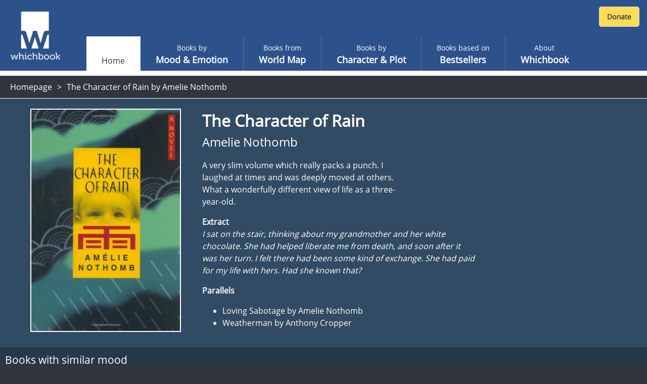

--- FILE ---
content_type: text/html; charset=utf-8
request_url: https://www.whichbook.net/book/2897/The-Character-of-Rain-Amelie-Nothomb/
body_size: 41049
content:
<!DOCTYPE html>
<html lang="en">
<head>
    <meta charset="utf-8" />
    <meta name="viewport" content="width=device-width, initial-scale=1, shrink-to-fit=no">
    <title>The Character of Rain by Amelie Nothomb</title>

    <link rel="stylesheet" href="/css/moodemotion.styles.css?v=3.1">
    <link rel="stylesheet" href="/css/explore.styles.css?v=2.1">
    <link rel="stylesheet" href="/css/characterPlot.styles.css?v=2.1">
    <link rel="stylesheet" href="/css/mybooks.styles.css?v=2.1">
    <link rel="stylesheet" href="/css/sharedLists.styles.css?v=2.1">
    <link rel="stylesheet" href="/css/borrow.styles.css?v=2.1">

    <link rel="stylesheet" href="https://cdn.jsdelivr.net/npm/swiper@11/swiper-bundle.min.css" />

    <script src="/scripts/modernizr.js"></script>


    <link rel="stylesheet" href="/scripts/fontawesome.css">
    <style>

        .hidden {
            display: none;
        }

        @font-face {
            font-family: 'Open Sans';
            font-style: normal;
            font-weight: 400;
            font-display: swap;
            src: local('Open Sans Regular'), local('OpenSans-Regular'), url(https://fonts.gstatic.com/s/opensans/v17/mem8YaGs126MiZpBA-UFVZ0b.woff2) format('woff2');
            unicode-range: U+0000-00FF, U+0131, U+0152-0153, U+02BB-02BC, U+02C6, U+02DA, U+02DC, U+2000-206F, U+2074, U+20AC, U+2122, U+2191, U+2193, U+2212, U+2215, U+FEFF, U+FFFD;
        }

        /* ============================================
           BORROW LINKS TOGGLE
           Comment out this entire block to re-enable borrow functionality
           ============================================ */

        /* Book landing page - main borrow button (Razor view) */
        .btn-borrow {
            display: none !important;
        }

        /* React book detail panel - borrow buttons use btn-warning, buy uses btn-success */
        .w-book-detail-right .btn-warning {
            display: none !important;
        }

        /* React book detail panel - QR code for skinned library mode */
        .w-book-detail-right canvas {
            display: none !important;
        }

        /* React book detail panel - "Borrow this book" heading above QR code */
        .w-book-detail-right h4 {
            display: none !important;
        }

        /* React borrow sliding panel and overlay */
        .w-book-borrow-panel,
        .borrow-overlay-class {
            display: none !important;
        }

        /* ============================================
           END BORROW LINKS TOGGLE
           ============================================ */

    </style>

    
    <meta name="description" content="A very slim volume which really packs a punch.  I laughed at times and was deeply moved at others.  What a wonderfully different view of life as a three-year-old.&#xD;&#xA;&#xD;&#xA;">
    <meta property="og:title" content="The Character of Rain by Amelie Nothomb">
    <meta property="og:description" content="A very slim volume which really packs a punch.  I laughed at times and was deeply moved at others.  What a wonderfully different view of life as a three-year-old.&#xD;&#xA;&#xD;&#xA;">
    <meta property="og:site_name" content="Whichbook" />
    <meta property="og:url" content="https://www.whichbook.net/book/2897/The-Character-of-Rain-Amelie-Nothomb/">


    <meta name="twitter:card" content="summary_large_image">
    <meta name="twitter:site" content="@whichbooktoread" />
    <meta name="twitter:creator" content="@whichbooktoread" />
    <meta name="twitter:title" content="The Character of Rain by Amelie Nothomb" />
    <meta name="twitter:domain" content="whichbook.net">
<meta name="twitter:url" content="https://www.whichbook.net/">
    <meta name="twitter:description" content="A very slim volume which really packs a punch.  I laughed at times and was deeply moved at others.  What a wonderfully different view of life as a three-year-old.&#xD;&#xA;&#xD;&#xA;" />
    <meta name="twitter:image" content="https://www.whichbook.net/bookgrids/IndividualBookShare/2897?width=1000&height=500" />


    <meta property="og:image" content="https://www.whichbook.net/bookgrids/IndividualBookShare/2897?width=1000&height=500" />
    <meta property="og:image:width" content="1200" />
    <meta property="og:image:height" content="630" />
    <meta property="fb:app_id" content="110384355680869" />
    <meta property="og:type" content="website" />
<link rel="canonical" href="https://www.whichbook.net/book/2897/The-Character-of-Rain-Amelie-Nothomb/" />


    <script type="application/ld+json">
        {
          "@context": "https://schema.org",
          "@type": "Review",
          "itemReviewed": {
            "@type": "Book",
            "name": "The Character of Rain",
            "image": "https://www.whichbook.net/assets/bookcovers/2897.jpg",
            "inLanguage": "English",
            "isbn": "0312286007",
            "author": {
              "@type": "Person",
              "name": "Amelie Nothomb",
              "url": "https://www.whichbook.net/authors/n/amelie-nothomb"
            }
          },
          "reviewBody": "A very slim volume which really packs a punch.  I laughed at times and was deeply moved at others.  What a wonderfully different view of life as a three-year-old.\r\n\r\n",
          "datePublished": "2005-02-04",
          "author": {
            "@type": "Organization",
            "name": "WhichBook",
            "url": "https://www.whichbook.net"
          },
          "publisher": {
            "@type": "Organization",
            "name": "WhichBook",
            "url": "https://www.whichbook.net"
          }
        }
    </script>


    

    <script async src="https://www.googletagmanager.com/gtag/js?id=G-555D74J3FR"></script>
    <script>

        window.wbUserConfig = window.wbUserConfig || {};
        window.wbUserConfig = {
            ipAddress: '10.0.2.5',
            sessionId: 'af4213e3-5ad1-6a01-e0a7-379db4b3056a',
            skin: '',
            borrowMode: '',
            enableBuy: true,
            borrowEnquireText: '',
            borrowEnquireURL: ''
        };

        window.dataLayer = window.dataLayer || [];
        function gtag(){dataLayer.push(arguments);}
        gtag('js', new Date());
            gtag('config', 'G-555D74J3FR');

        var addthis_config = { data_ga_property: 'UA-623536-2' }


    </script>


</head>
<body class="homepage">

    
    <div class="wb-header wb-header-desktop">
    <div class="w-navbar">
        <div class="w-navbar-inner">


        <a class="w-brand" href="/">

                <img class="w-desktop-logo" src="/images/ui/whichbook-logo-108-103.png">
                <img class="w-mobile-logo" src="/media/zyxn42e2/w.png">

        </a>

            <div class="w-nav-location">
                <span>Whichbook</span>
            </div>

            <button class="w-navbar-toggler w-navbar-menu wbl"
                    type="button">
                <span class="fa fa-bars"></span>
            </button>

            <div class="w-navbar-nav">


                <ul>


                        <li class="nav-item nav-link active " data-url="/"><a href="/">Home</a></li>
                    
                            <li class="nav-item nav-link  "
                                title="" data-url="/mood-emotion/">
                                <a href="/mood-emotion/">
                                    <span class="w-light">Books by </span>
                                    <span class="w-semi-bold">Mood &amp; Emotion</span>
                                </a>
                            </li>
                            <li class="nav-item nav-link  "
                                title="" data-url="/world-map/">
                                <a href="/world-map/">
                                    <span class="w-light">Books from</span>
                                    <span class="w-semi-bold">World Map</span>
                                </a>
                            </li>
                            <li class="nav-item nav-link  "
                                title="" data-url="/character-plot/">
                                <a href="/character-plot/">
                                    <span class="w-light">Books by</span>
                                    <span class="w-semi-bold">Character &amp; Plot</span>
                                </a>
                            </li>
                            <li class="nav-item nav-link  "
                                title="" data-url="/bestsellers/">
                                <a href="/bestsellers/">
                                    <span class="w-light">Books based on</span>
                                    <span class="w-semi-bold">Bestsellers</span>
                                </a>
                            </li>
                            <li class="nav-item nav-link  "
                                title="" data-url="/about/">
                                <a href="/about/">
                                    <span class="w-light">About</span>
                                    <span class="w-semi-bold">Whichbook</span>
                                </a>
                            </li>





                </ul>
            </div>



            <div class="w-navbar-my-books" style="margin-right: 10px; margin-top: 10px; display: flex; align-items: flex-start;">

                <div id="wb-fb-user-status-bar" style="display:none"></div>




                <div style="margin: 3px 0 0 0;">
                    <form action="https://www.paypal.com/cgi-bin/webscr" method="post" target="_top" class="donate-form">
                        <input type="hidden" name="cmd" value="_s-xclick" />
                        <input type="hidden" name="hosted_button_id" value="HU7Y7N73CVF3W" />
                        <input type="image" src="https://www.whichbook.net/images/donate-button.jpg"
                               border="0" name="submit" title="PayPal - The safer, easier way to pay online!" alt="Donate with PayPal button" />
                        <img alt="" border="0" src="https://www.paypal.com/en_GB/i/scr/pixel.gif" width="1" height="1" />
                    </form>
                </div>


            </div>


        </div>
    </div>
</div>
    
<div class="wb-header wb-header-mobile">
    <div class="w-navbar">
        <div class="w-navbar-inner">
            <a class="w-navbar-toggler  w-navbar-back wbr" href="https://www.whichbook.net/">
                <span class="fa fa-angle-left"></span>
            </a>
            <a class="w-brand" href="/">
                    <img class="w-desktop-logo" src="/images/ui/whichbook-logo-108-103.png">
                    <img class="w-mobile-logo" src="/media/zyxn42e2/w.png">
            </a>
            <div class="w-nav-location">
                <span>
                    Whichbook
                </span>
            </div>
            <button class="w-navbar-toggler w-navbar-menu wbl" type="button">
                <span class="fa fa-bars"></span>
            </button>
            <div class="w-navbar-nav">
                <ul>
                    <li class="nav-item nav-link" data-url="/">
                        <a href="/" data-url="/">Home</a>
                    </li>
                    <li class="nav-item nav-link  active" title="" data-url="/mood-emotion/">
                        <a href="/mood-emotion/" data-url="/mood-emotion/">
                            <span class="w-light">Choose</span>
                            <span class="w-semi-bold">Mood &amp; Emotion</span>
                        </a>
                    </li>
                    <li class="nav-item nav-link" data-url="/world-map/"><a href="/world-map/" data-url="/world-map/"><span class="w-light">Explore</span><span class="w-semi-bold">World Map</span></a></li>
                    <li class="nav-item nav-link" data-url="/character-plot/"><a href="/character-plot/" data-url="/character-plot/"><span class="w-light">Find by</span><span class="w-semi-bold">Character &amp; Plot</span></a></li>
                    <li class="nav-item nav-link" data-url="/bestsellers/"><a href="/bestsellers/" data-url="/bestsellers/"><span class="w-light">Start from</span><span class="w-semi-bold">Familiar</span></a></li>
                </ul>
            </div>
            <div class="w-navbar-my-books">
                <a class=" w-btn w-btn-primary" href="/my-books"><span class="fa fa-heart"></span> My Books</a>
            </div>
        </div>
    </div>
</div>



    <div class="w-app-container w-bg-white">

        

<style>

    .w-book-image-wrapper {
        position: relative;
        width: 100%;
        overflow: hidden;
    }

        .w-book-image-wrapper img {
            width: 98%;
        }
</style>






<div class="wb-breadcrumb">
    <ul>
            <li><a href="/">Homepage</a></li>
        
            <li>


                <h1>The Character of Rain by Amelie Nothomb</h1>

            </li>
    </ul>
</div>

<style>
    @media only screen and (max-width: 1024px) {
        #book-landing-page .familiar-book .grid-container {
            grid-template-columns: repeat(auto-fill, minmax(8em, 1fr)) !important;
        }

            #book-landing-page .familiar-book .grid-container .similar-book {
                height: 300px !important;
            }
    }

    .menu-affiliate-link {
        text-align: center;
    }

    #menu-affiliates .menu.menu-affiliate {
        display: none;
    }

    #menu-affiliates.open .menu.menu-affiliate {
        display: block !important;
    }


    #menu-affiliates #affiliate-arrow-right {
        display: inline;
    }

    #menu-affiliates #affiliate-arrow-down {
        display: none;
    }

    #menu-affiliates.open #affiliate-arrow-right {
        display: none;
    }

    #menu-affiliates.open #affiliate-arrow-down {
        display: inline;
    }
</style>



<div class="book-landing-page" id="book-landing-page" style="background-color: #324b64">
    <div class="container">

        <div class="w-book-detail">
            <div class="w-book-detail-left">

                <div class="w-book-image-wrapper">
                    <img src="/assets/bookcovers/2897.jpg" alt="The Character of Rain by Amelie Nothomb" />
                </div>


            </div>
            <div class="w-book-detail-center">
                <h1 class="title">The Character of Rain</h1>
                <h2 class="author">Amelie Nothomb</h2>
                <p class="review">A very slim volume which really packs a punch.  I laughed at times and was deeply moved at others.  What a wonderfully different view of life as a three-year-old.

</p>

                    <div>
                        <strong>Extract</strong>
                    </div>
                    <div class="extract" style="font-style: italic !important;">I sat on the stair, thinking about my grandmother and her white chocolate.  She had helped liberate me from death, and soon after it was her turn.  I felt there had been some kind of exchange.  She had paid for my life with hers.  Had she known that?

</div>


                        <div style="margin-top: 16px">
                            <strong>Parallels</strong>
                        </div>
                        <ul class="parallels">
                                    <li>Loving Sabotage by Amelie Nothomb</li>
                                    <li>Weatherman by Anthony Cropper</li>
                        </ul>

            </div>
            <div class="w-book-detail-right">
                <div>


                            <div id="menu-affiliates">
                                <button class="btn btn-warning btn-block " onclick="$('#menu-affiliates').toggleClass('open')">

                                    Buy this book &nbsp;

                                    <span id="affiliate-arrow-right" class="fas fa-angle-right "></span>
                                    <span id="affiliate-arrow-down" class="fas fa-angle-down "></span>

                                </button>
                                <div class="menu menu-affiliate">
                                    <a class="menu-affiliate-link" href="https://uk.bookshop.org/books?keywords=The&#x2B;Character&#x2B;of&#x2B;Rain&#x2B;Amelie&#x2B;Nothomb" target="_blank">Bookshop.org</a>
                                        <a class="menu-affiliate-link" href="https://www.waterstones.com/books/search/term/The&#x2B;Character&#x2B;of&#x2B;Rain&#x2B;Amelie&#x2B;Nothomb" target="_blank"> Waterstones</a>
                                        <a class="menu-affiliate-link" href="https://www.audible.co.uk/search?keywords=The&#x2B;Character&#x2B;of&#x2B;Rain&#x2B;Amelie&#x2B;Nothomb" target="_blank"> Audible</a>
                                        <a class="menu-affiliate-link" href="https://www.hive.co.uk/Search/Keyword?keyword=The&#x2B;Character&#x2B;of&#x2B;Rain&#x2B;Amelie&#x2B;Nothomb&amp;productType=1" target="_blank"> Hive</a>
                                        <a class="menu-affiliate-link" href="https://www.amazon.co.uk/dp/0571220495?tag=whichbooknet-21&amp;linkCode=osi&amp;th=1&amp;psc=1" target="_blank"> Amazon</a>

                                </div>
                            </div>



                        <a class="btn btn-success btn-block my-2 btn-borrow" data-name="The Character of Rain by Amelie Nothomb" data-id="2897"
                           href="/borrow?app=app&parent=parent&data=2897">Borrow this book</a>





                    <div class="sharethis-wrapper centered sliders">
                        <div class="addthis_inline_share_toolbox"></div>
                    </div>

                </div>
            </div>
        </div>
    </div>

        <div class="w-static w-book-detail-similar" style="background-color: #324b64;">
            <div>
                <div class="w-book-detail-similar-header">
                    <h3>Books with similar mood</h3>
                </div>
                <!-- conver too partial -->
                <div style="width: 100%; background-color: #324b64;">

                    

<input type="hidden" id="recommendationId" name="recommendationId" />
<div class="w-book-results">
    <div class="w-book-results-view">
        <div class="w-book-results-grid small similar-books-grid" style="">
                <a href="/book/10426/Tail-of-the-Blue-Bird-Nii-Ayikwei-Parkes/"
                    data-name="Tail of the Blue Bird by Nii Ayikwei Parkes" data-id="10426"
                    class="grid-image image-loaded " style="background-color: #194b4b;">
                    <img src="/assets/bookcovers/10426.jpg" class=" img-loaded">
                    <div class="overlay" style="background-color: #194b4b; cursor: pointer;">
                        <h3 class="title">Tail of the Blue Bird</h3>
                        <h4 class="author">Nii Ayikwei Parkes</h4>
                        <button>View book</button>
                    </div>
                </a>
                <a href="/book/11558/The-Man-With-the-Compound-Eyes-Wu-Ming-Yi/"
                    data-name="The Man With the Compound Eyes by Wu Ming-Yi" data-id="11558"
                    class="grid-image image-loaded " style="background-color: #4b4b32;">
                    <img src="/assets/bookcovers/11558.jpg" class=" img-loaded">
                    <div class="overlay" style="background-color: #4b4b32; cursor: pointer;">
                        <h3 class="title">The Man With the Compound Eyes</h3>
                        <h4 class="author">Wu Ming-Yi</h4>
                        <button>View book</button>
                    </div>
                </a>
                <a href="/book/3239/Journey-in-Blue-Stig-Dalager/"
                    data-name="Journey in Blue by Stig Dalager" data-id="3239"
                    class="grid-image image-loaded " style="background-color: #644b19;">
                    <img src="/assets/bookcovers/3239.jpg" class=" img-loaded">
                    <div class="overlay" style="background-color: #644b19; cursor: pointer;">
                        <h3 class="title">Journey in Blue</h3>
                        <h4 class="author">Stig Dalager</h4>
                        <button>View book</button>
                    </div>
                </a>
                <a href="/book/9277/Heads-We-Win-Amy-Gdala/"
                    data-name="Heads We Win by Amy Gdala" data-id="9277"
                    class="grid-image image-loaded " style="background-color: #7d3219;">
                    <img src="/assets/bookcovers/9277.jpg" class=" img-loaded">
                    <div class="overlay" style="background-color: #7d3219; cursor: pointer;">
                        <h3 class="title">Heads We Win</h3>
                        <h4 class="author">Amy Gdala</h4>
                        <button>View book</button>
                    </div>
                </a>
                <a href="/book/9969/The-Pages-Murray-Bail/"
                    data-name="The Pages by Murray Bail" data-id="9969"
                    class="grid-image image-loaded " style="background-color: #644b19;">
                    <img src="/assets/bookcovers/9969.jpg" class=" img-loaded">
                    <div class="overlay" style="background-color: #644b19; cursor: pointer;">
                        <h3 class="title">The Pages</h3>
                        <h4 class="author">Murray Bail</h4>
                        <button>View book</button>
                    </div>
                </a>
                <a href="/book/2542/Austerlitz-W-G-Sebald/"
                    data-name="Austerlitz by W G Sebald" data-id="2542"
                    class="grid-image image-loaded " style="background-color: #7d644b;">
                    <img src="/assets/bookcovers/2542.jpg" class=" img-loaded">
                    <div class="overlay" style="background-color: #7d644b; cursor: pointer;">
                        <h3 class="title">Austerlitz</h3>
                        <h4 class="author">W G Sebald</h4>
                        <button>View book</button>
                    </div>
                </a>
                <a href="/book/12808/The-Wild-Fox-of-Yemen--Threa-Almontaser/"
                    data-name="The Wild Fox of Yemen by  Threa Almontaser" data-id="12808"
                    class="grid-image image-loaded " style="background-color: #966419;">
                    <img src="/assets/bookcovers/12808.jpg" class=" img-loaded">
                    <div class="overlay" style="background-color: #966419; cursor: pointer;">
                        <h3 class="title">The Wild Fox of Yemen</h3>
                        <h4 class="author"> Threa Almontaser</h4>
                        <button>View book</button>
                    </div>
                </a>
                <a href="/book/9687/Kick-the-Animal-Out-Veronique-Ovalde/"
                    data-name="Kick the Animal Out by Veronique Ovalde" data-id="9687"
                    class="grid-image image-loaded " style="background-color: #644b4b;">
                    <img src="/assets/bookcovers/9687.jpg" class=" img-loaded">
                    <div class="overlay" style="background-color: #644b4b; cursor: pointer;">
                        <h3 class="title">Kick the Animal Out</h3>
                        <h4 class="author">Veronique Ovalde</h4>
                        <button>View book</button>
                    </div>
                </a>
                <a href="/book/12018/Cain-Luke-Kennard/"
                    data-name="Cain by Luke Kennard" data-id="12018"
                    class="grid-image image-loaded " style="background-color: #af1919;">
                    <img src="/assets/bookcovers/12018.jpg" class=" img-loaded">
                    <div class="overlay" style="background-color: #af1919; cursor: pointer;">
                        <h3 class="title">Cain</h3>
                        <h4 class="author">Luke Kennard</h4>
                        <button>View book</button>
                    </div>
                </a>
                <a href="/book/9330/Waiting-for-the-Night-Rowers-Roger-Moulson/"
                    data-name="Waiting for the Night-Rowers by Roger Moulson" data-id="9330"
                    class="grid-image image-loaded " style="background-color: #960019;">
                    <img src="/assets/bookcovers/9330.jpg" class=" img-loaded">
                    <div class="overlay" style="background-color: #960019; cursor: pointer;">
                        <h3 class="title">Waiting for the Night-Rowers</h3>
                        <h4 class="author">Roger Moulson</h4>
                        <button>View book</button>
                    </div>
                </a>
                <a href="/book/2603/The-Invention-of-Dr-Cake-Andrew-Motion/"
                    data-name="The Invention of Dr Cake by Andrew Motion" data-id="2603"
                    class="grid-image image-loaded " style="background-color: #324b19;">
                    <img src="/assets/bookcovers/2603.jpg" class=" img-loaded">
                    <div class="overlay" style="background-color: #324b19; cursor: pointer;">
                        <h3 class="title">The Invention of Dr Cake</h3>
                        <h4 class="author">Andrew Motion</h4>
                        <button>View book</button>
                    </div>
                </a>
                <a href="/book/11779/The-Well-of-Trapped-Words-Sema-Kaygusuz/"
                    data-name="The Well of Trapped Words by Sema Kaygusuz" data-id="11779"
                    class="grid-image image-loaded " style="background-color: #4b4b32;">
                    <img src="/assets/bookcovers/11779.jpg" class=" img-loaded">
                    <div class="overlay" style="background-color: #4b4b32; cursor: pointer;">
                        <h3 class="title">The Well of Trapped Words</h3>
                        <h4 class="author">Sema Kaygusuz</h4>
                        <button>View book</button>
                    </div>
                </a>
                <a href="/book/2978/The-Last-Flight-of-the-Flamingo-Mia-Couto/"
                    data-name="The Last Flight of the Flamingo by Mia Couto" data-id="2978"
                    class="grid-image image-loaded " style="background-color: #af4b4b;">
                    <img src="/assets/bookcovers/2978.jpg" class=" img-loaded">
                    <div class="overlay" style="background-color: #af4b4b; cursor: pointer;">
                        <h3 class="title">The Last Flight of the Flamingo</h3>
                        <h4 class="author">Mia Couto</h4>
                        <button>View book</button>
                    </div>
                </a>
                <a href="/book/10094/My-Father-s-Wives-Jose-Eduardo-Agualusa/"
                    data-name="My Father&#x27;s Wives by Jose Eduardo Agualusa" data-id="10094"
                    class="grid-image image-loaded " style="background-color: #644b32;">
                    <img src="/assets/bookcovers/10094.jpg" class=" img-loaded">
                    <div class="overlay" style="background-color: #644b32; cursor: pointer;">
                        <h3 class="title">My Father&#x27;s Wives</h3>
                        <h4 class="author">Jose Eduardo Agualusa</h4>
                        <button>View book</button>
                    </div>
                </a>
                <a href="/book/12285/Murmur-Will-Eaves/"
                    data-name="Murmur by Will Eaves" data-id="12285"
                    class="grid-image image-loaded " style="background-color: #c84b19;">
                    <img src="/assets/bookcovers/12285.jpg" class=" img-loaded">
                    <div class="overlay" style="background-color: #c84b19; cursor: pointer;">
                        <h3 class="title">Murmur</h3>
                        <h4 class="author">Will Eaves</h4>
                        <button>View book</button>
                    </div>
                </a>
                <a href="/book/11723/Chewing-Gum-Mansour-Bushnaf/"
                    data-name="Chewing Gum by Mansour Bushnaf" data-id="11723"
                    class="grid-image image-loaded " style="background-color: #19644b;">
                    <img src="/assets/bookcovers/11723.jpg" class=" img-loaded">
                    <div class="overlay" style="background-color: #19644b; cursor: pointer;">
                        <h3 class="title">Chewing Gum</h3>
                        <h4 class="author">Mansour Bushnaf</h4>
                        <button>View book</button>
                    </div>
                </a>
                <a href="/book/2519/One-More-for-the-Road-Ray-Bradbury/"
                    data-name="One More for the Road by Ray Bradbury" data-id="2519"
                    class="grid-image image-loaded " style="background-color: #af0019;">
                    <img src="/assets/bookcovers/2519.jpg" class=" img-loaded">
                    <div class="overlay" style="background-color: #af0019; cursor: pointer;">
                        <h3 class="title">One More for the Road</h3>
                        <h4 class="author">Ray Bradbury</h4>
                        <button>View book</button>
                    </div>
                </a>
                <a href="/book/1943/Hotel-World-Ali-Smith/"
                    data-name="Hotel World by Ali Smith" data-id="1943"
                    class="grid-image image-loaded " style="background-color: #324b7d;">
                    <img src="/assets/bookcovers/1943.jpg" class=" img-loaded">
                    <div class="overlay" style="background-color: #324b7d; cursor: pointer;">
                        <h3 class="title">Hotel World</h3>
                        <h4 class="author">Ali Smith</h4>
                        <button>View book</button>
                    </div>
                </a>
                <a href="/book/10500/The-Tiger-s-Wife-Tea-Obreht/"
                    data-name="The Tiger&#x27;s Wife by Tea Obreht" data-id="10500"
                    class="grid-image image-loaded " style="background-color: #c84b00;">
                    <img src="/assets/bookcovers/10500.jpg" class=" img-loaded">
                    <div class="overlay" style="background-color: #c84b00; cursor: pointer;">
                        <h3 class="title">The Tiger&#x27;s Wife</h3>
                        <h4 class="author">Tea Obreht</h4>
                        <button>View book</button>
                    </div>
                </a>
                <a href="/book/9640/The-Opposite-House-Helen-Oyeyemi/"
                    data-name="The Opposite House by Helen Oyeyemi" data-id="9640"
                    class="grid-image image-loaded " style="background-color: #7d64af;">
                    <img src="/assets/bookcovers/9640.jpg" class=" img-loaded">
                    <div class="overlay" style="background-color: #7d64af; cursor: pointer;">
                        <h3 class="title">The Opposite House</h3>
                        <h4 class="author">Helen Oyeyemi</h4>
                        <button>View book</button>
                    </div>
                </a>
                <a href="/book/11202/Holophin-Luke-Kennard/"
                    data-name="Holophin by Luke Kennard" data-id="11202"
                    class="grid-image image-loaded " style="background-color: #7d3264;">
                    <img src="/assets/bookcovers/11202.jpg" class=" img-loaded">
                    <div class="overlay" style="background-color: #7d3264; cursor: pointer;">
                        <h3 class="title">Holophin</h3>
                        <h4 class="author">Luke Kennard</h4>
                        <button>View book</button>
                    </div>
                </a>
                <a href="/book/9963/The-Invention-of-Everything-Else-Samantha-Hunt/"
                    data-name="The Invention of Everything Else by Samantha Hunt" data-id="9963"
                    class="grid-image image-loaded " style="background-color: #004b4b;">
                    <img src="/assets/bookcovers/9963.jpg" class=" img-loaded">
                    <div class="overlay" style="background-color: #004b4b; cursor: pointer;">
                        <h3 class="title">The Invention of Everything Else</h3>
                        <h4 class="author">Samantha Hunt</h4>
                        <button>View book</button>
                    </div>
                </a>
                <a href="/book/13190/Suggested-in-the-Stars--Yoko-Tawada/"
                    data-name="Suggested in the Stars by  Yoko Tawada" data-id="13190"
                    class="grid-image image-loaded " style="background-color: #324b64;">
                    <img src="/assets/bookcovers/13190.jpg" class=" img-loaded">
                    <div class="overlay" style="background-color: #324b64; cursor: pointer;">
                        <h3 class="title">Suggested in the Stars</h3>
                        <h4 class="author"> Yoko Tawada</h4>
                        <button>View book</button>
                    </div>
                </a>
                <a href="/book/11245/Sightlines-Kathleen-Jamie/"
                    data-name="Sightlines by Kathleen Jamie" data-id="11245"
                    class="grid-image image-loaded " style="background-color: #004b7d;">
                    <img src="/assets/bookcovers/11245.jpg" class=" img-loaded">
                    <div class="overlay" style="background-color: #004b7d; cursor: pointer;">
                        <h3 class="title">Sightlines</h3>
                        <h4 class="author">Kathleen Jamie</h4>
                        <button>View book</button>
                    </div>
                </a>
            
        </div>
    </div>
</div>

                </div>
                <!-- end -->
            </div>
        </div>

</div>

        <footer>
            <div id="footer">

                <div class="logo">

                        <img src="/media/o1xpg1f0/whichbook-logo-135x125.png" title="Whichbook" />

                </div>

                <div class="text-right about">

                    <div class="footer-about-text">
                        <div>
                            <a href="https://www.openingthebook.com/">Created and managed by <br class="mobile-only">Opening the Book &copy; 2026</a>
                        </div>
                        <ul>

                            <li><a href="/about/">About</a></li>
                            <li><a href="/contact/">Contact</a></li>
                            <li><a href="/blog/">Blog</a></li>
                            <li><a href="/wlists/">Whichbook Lists</a></li>
                            <li><a href="/glists/">Guest Lists</a></li>
                            <li><a href="/downloads/">Downloads</a></li>
                            <li><a href="/authors/">Authors</a></li>
                            <li><a href="/privacy/">Privacy</a></li>

                        </ul>
                    </div>

                </div>

            </div>
        </footer>

        <nav id="w-mobile-menu" class="w-transition-horizontal w-transition-fast">
            <div class="w-mobile-menu">
                <div class="w-mobile-menu-nav">
    <button class="w-action-button w-navbar-toggler w-navbar-menu"
            type="button">
        <span class="fa fa-times"></span>
    </button>
</div>

<div class="w-mobile-menu-items">
    <ul>
        <li class="nav-item nav-link active ">
            <a href="/" data-url="/"><span></span><span class="w-semi-bold">Home</span></a>
        </li>
                <li data-url="/mood-emotion/" class="nav-item nav-link  "
                    title="">
                    <a href="/mood-emotion/" data-url="/mood-emotion/">
                        <span class="w-light">Books by </span>
                        <span class="w-semi-bold">Mood &amp; Emotion</span>
                    </a>
                </li>
                <li data-url="/world-map/" class="nav-item nav-link  "
                    title="">
                    <a href="/world-map/" data-url="/world-map/">
                        <span class="w-light">Books from</span>
                        <span class="w-semi-bold">World Map</span>
                    </a>
                </li>
                <li data-url="/character-plot/" class="nav-item nav-link  "
                    title="">
                    <a href="/character-plot/" data-url="/character-plot/">
                        <span class="w-light">Books by</span>
                        <span class="w-semi-bold">Character &amp; Plot</span>
                    </a>
                </li>
                <li data-url="/bestsellers/" class="nav-item nav-link  "
                    title="">
                    <a href="/bestsellers/" data-url="/bestsellers/">
                        <span class="w-light">Books based on</span>
                        <span class="w-semi-bold">Bestsellers</span>
                    </a>
                </li>
                <li data-url="/about/" class="nav-item nav-link  "
                    title="">
                    <a href="/about/" data-url="/about/">
                        <span class="w-light">About</span>
                        <span class="w-semi-bold">Whichbook</span>
                    </a>
                </li>

            <li class="">
                <div style="margin: 0 auto; text-align: center;">
                    <form action="https://www.paypal.com/cgi-bin/webscr" method="post" target="_top" class="donate-form">
                        <input type="hidden" name="cmd" value="_s-xclick" />
                        <input type="hidden" name="hosted_button_id" value="HU7Y7N73CVF3W" />
                        <input type="image" src="https://www.whichbook.net/images/donate-button.jpg"
                               border="0" name="submit" title="PayPal - The safer, easier way to pay online!" alt="Donate with PayPal button" />
                        <img alt="" border="0" src="https://www.paypal.com/en_GB/i/scr/pixel.gif" width="1" height="1" />
                    </form>
                </div>
            </li>

    </ul>
</div>

            </div>
        </nav>

    </div>

    <script src="/scripts/underscore.js"></script>
    <script src="/scripts/jquery.js"></script>
    <script src="https://cdn.jsdelivr.net/npm/swiper@11/swiper-bundle.min.js"></script>
    <script src="/scripts/wbScripts.js"></script>
    <script src="/js3/runtime.bundle.js?v=6.1"></script>

    
    
    <script src="/js/urlQRCode.bundle.js"></script>
    <script>

        $(document).ready(function () {

                $('.btn-borrow').click(function () {
                    $.ajax({
                    type: "POST",
                        url: '/api/v2/log/interaction',
                        contentType: 'application/json',
                        dataType: "json",
                        data: JSON.stringify({
                            userIdentifier: 'Session.SessionID',
                            bookId: 2897,
                            eventType: 'borrow'
                        }),
                        success: function (data) {
                            console.log(data);
                        }
                    });
                });

                $('.menu-affiliate-link,.btn.btn-buy').click(function () {
                    $.ajax({
                    type: "POST",
                        url: '/api/v2/log/interaction',
                        contentType: 'application/json',
                        dataType: "json",
                        data: JSON.stringify({
                            userIdentifier: 'Session.SessionID',
                            bookId: 2897,
                            eventType: 'buy'
                        }),
                        success: function (data) {
                            console.log(data);
                        }
                    });
                });

        });

    </script>

    

   
</body>
</html>

--- FILE ---
content_type: text/css
request_url: https://www.whichbook.net/css/moodemotion.styles.css?v=3.1
body_size: 13096
content:
.slider-toggler{margin-top:23px}.slider-instructions{display:none}.slider{border:solid 2px green;padding:10px}.slider-hover{background-color:red;color:#fff}.slider-drawer-handle{width:40%}.slider-drawer-handle.handle-right{text-align:right}.slider-cue .cue{margin-top:6.5px;margin-left:7px;position:relative;width:14px;height:15px}.slider-cue .cue:before,.slider-cue .cue:after{content:"";position:absolute;background-color:#fff;transition:transform .25s ease-out}.slider-cue .cue:before{top:0;left:7.5px -1;width:1px;height:100%;margin-left:0px}.slider-cue .cue:after{top:8px;left:0;width:100%;height:1px;margin-top:-1px}.slider-cue .cue:hover{cursor:pointer}.slider-cue .cue.slider-cue-open:before{transform:rotate(90deg)}.slider-cue .cue.slider-cue-open:after{transform:rotate(180deg)}.slider-cue{margin-top:18px;text-align:center;border:solid 1px hsla(0,0%,100%,.15);border-radius:14px;-webkit-border-radius:14px;-moz-border-radius:14px;width:32px;height:28px}@media only screen and (min-width: 768px){.slider-toggler{margin-top:12px}.slider-cue{margin-top:8px;width:28px;height:28px}.slider-instructions{display:block;width:100%;padding-top:10px;text-align:center;color:hsla(0,0%,100%,.7)}}
.app-shell.search.disabled .slider-drawer-header:not(.active){opacity:.25}.slider-drawer{transition:background-color .5s ease;background-color:#31353d;border-bottom:1px solid #cacaca}.slider-drawer.disabled{opacity:.25}.slider-drawer .open{background-color:#0078d7;transition:background-color .2s ease}.slider-drawer.active{background-color:#0078d7}.slider-drawer.open .slider-drawer-header{color:#fefefe;background-color:#0078d7}.slider-drawer .slider-drawer-header{display:flex;justify-content:space-between;color:#fefefe;cursor:pointer;font-size:13px}.slider-drawer .slider-drawer-header.active{background-color:#0078d7}@media only screen and (min-width: 768px){.slider-drawer .slider-drawer-header{font-size:16px}}.slider-drawer .slider-drawer-header:hover{background-color:#0078d7}.slider-drawer .slider-drawer-header .slider-drawer-handle{padding:10px}.slider-drawer .slider-drawer-inner-wrapper{padding:20px 10px 10px 10px}.slider-drawer:first-child{border-top:1px solid #cacaca}.slider-drawer .slider-drawer-content{background-color:#0078d7}.slider-drawer .slider-drawer-content.collapse{transform:translate(0, 0%);background-color:red}.slider-drawer .slider-drawer-content.slideup,.slider-drawer .slider-drawer-content.slidedown{max-height:0;overflow-y:hidden;-webkit-transition:max-height .1s linear;-moz-transition:max-height .1s linear;-o-transition:max-height .1s linear;transition:max-height .1s linear}.slider-drawer .slider-drawer-content.slidedown{max-height:120px}.slider-drawer .slider-drawer-content .noUi-target{background:none;border-radius:0px;border:none;box-shadow:none}.slider-drawer .slider-drawer-content .noUi-connects{margin-top:-10px;height:20px;background:none;border-radius:0px;border:none;box-shadow:none}.slider-drawer .slider-drawer-content .noUi-base{height:8px;background-color:hsla(0,0%,100%,.75);border-radius:4px;border:none;box-shadow:inset 0 1px 1px #f0f0f0,0 3px 6px -5px #bbb}.slider-drawer .slider-drawer-content .noUi-horizontal{width:95%;margin:0 auto}.slider-drawer .slider-drawer-content .noUi-horizontal .noUi-handle{width:20px;height:20px;background-color:#fff;border-radius:100%}.slider-drawer .slider-drawer-content .noUi-handle{box-shadow:none}.slider-drawer .slider-drawer-content .noUi-handle:before,.slider-drawer .slider-drawer-content .noUi-handle:after{display:none}.slider-drawer .slider-drawer-content .noUi-horizontal .noUi-handle{top:-6px}@media only screen and (min-width: 0)and (max-width: 767px){.slider-drawer .slider-drawer-inner-wrapper{padding:40px 10px 10px 10px}.slider-drawer .slider-drawer-header .slider-drawer-handle{padding:20px;font-size:16px}.slider-drawer .slider-drawer-content.slidedown{height:70px}.slider-drawer .slider-drawer-content .noUi-base{height:8px;background-color:hsla(0,0%,100%,.75)}.slider-drawer .slider-drawer-content .noUi-horizontal .noUi-handle{width:30px;height:30px;background-color:#fff;border-radius:100%}.slider-drawer .slider-drawer-content .noUi-horizontal .noUi-handle{top:-11px}}
/*! nouislider - 14.7.0 - 4/6/2021 */
/* Functional styling;
 * These styles are required for noUiSlider to function.
 * You don't need to change these rules to apply your design.
 */
.noUi-target,
.noUi-target * {
  -webkit-touch-callout: none;
  -webkit-tap-highlight-color: rgba(0, 0, 0, 0);
  -webkit-user-select: none;
  -ms-touch-action: none;
  touch-action: none;
  -ms-user-select: none;
  -moz-user-select: none;
  user-select: none;
  -moz-box-sizing: border-box;
  box-sizing: border-box;
}
.noUi-target {
  position: relative;
}
.noUi-base,
.noUi-connects {
  width: 100%;
  height: 100%;
  position: relative;
  z-index: 1;
}
/* Wrapper for all connect elements.
 */
.noUi-connects {
  overflow: hidden;
  z-index: 0;
}
.noUi-connect,
.noUi-origin {
  will-change: transform;
  position: absolute;
  z-index: 1;
  top: 0;
  right: 0;
  -ms-transform-origin: 0 0;
  -webkit-transform-origin: 0 0;
  -webkit-transform-style: preserve-3d;
  transform-origin: 0 0;
  transform-style: flat;
}
.noUi-connect {
  height: 100%;
  width: 100%;
}
.noUi-origin {
  height: 10%;
  width: 10%;
}
/* Offset direction
 */
.noUi-txt-dir-rtl.noUi-horizontal .noUi-origin {
  left: 0;
  right: auto;
}
/* Give origins 0 height/width so they don't interfere with clicking the
 * connect elements.
 */
.noUi-vertical .noUi-origin {
  width: 0;
}
.noUi-horizontal .noUi-origin {
  height: 0;
}
.noUi-handle {
  -webkit-backface-visibility: hidden;
  backface-visibility: hidden;
  position: absolute;
}
.noUi-touch-area {
  height: 100%;
  width: 100%;
}
.noUi-state-tap .noUi-connect,
.noUi-state-tap .noUi-origin {
  -webkit-transition: transform 0.3s;
  transition: transform 0.3s;
}
.noUi-state-drag * {
  cursor: inherit !important;
}
/* Slider size and handle placement;
 */
.noUi-horizontal {
  height: 18px;
}
.noUi-horizontal .noUi-handle {
  width: 34px;
  height: 28px;
  right: -17px;
  top: -6px;
}
.noUi-vertical {
  width: 18px;
}
.noUi-vertical .noUi-handle {
  width: 28px;
  height: 34px;
  right: -6px;
  top: -17px;
}
.noUi-txt-dir-rtl.noUi-horizontal .noUi-handle {
  left: -17px;
  right: auto;
}
/* Styling;
 * Giving the connect element a border radius causes issues with using transform: scale
 */
.noUi-target {
  background: #FAFAFA;
  border-radius: 4px;
  border: 1px solid #D3D3D3;
  box-shadow: inset 0 1px 1px #F0F0F0, 0 3px 6px -5px #BBB;
}
.noUi-connects {
  border-radius: 3px;
}
.noUi-connect {
  background: #3FB8AF;
}
/* Handles and cursors;
 */
.noUi-draggable {
  cursor: ew-resize;
}
.noUi-vertical .noUi-draggable {
  cursor: ns-resize;
}
.noUi-handle {
  border: 1px solid #D9D9D9;
  border-radius: 3px;
  background: #FFF;
  cursor: default;
  box-shadow: inset 0 0 1px #FFF, inset 0 1px 7px #EBEBEB, 0 3px 6px -3px #BBB;
}
.noUi-active {
  box-shadow: inset 0 0 1px #FFF, inset 0 1px 7px #DDD, 0 3px 6px -3px #BBB;
}
/* Handle stripes;
 */
.noUi-handle:before,
.noUi-handle:after {
  content: "";
  display: block;
  position: absolute;
  height: 14px;
  width: 1px;
  background: #E8E7E6;
  left: 14px;
  top: 6px;
}
.noUi-handle:after {
  left: 17px;
}
.noUi-vertical .noUi-handle:before,
.noUi-vertical .noUi-handle:after {
  width: 14px;
  height: 1px;
  left: 6px;
  top: 14px;
}
.noUi-vertical .noUi-handle:after {
  top: 17px;
}
/* Disabled state;
 */
[disabled] .noUi-connect {
  background: #B8B8B8;
}
[disabled].noUi-target,
[disabled].noUi-handle,
[disabled] .noUi-handle {
  cursor: not-allowed;
}
/* Base;
 *
 */
.noUi-pips,
.noUi-pips * {
  -moz-box-sizing: border-box;
  box-sizing: border-box;
}
.noUi-pips {
  position: absolute;
  color: #999;
}
/* Values;
 *
 */
.noUi-value {
  position: absolute;
  white-space: nowrap;
  text-align: center;
}
.noUi-value-sub {
  color: #ccc;
  font-size: 10px;
}
/* Markings;
 *
 */
.noUi-marker {
  position: absolute;
  background: #CCC;
}
.noUi-marker-sub {
  background: #AAA;
}
.noUi-marker-large {
  background: #AAA;
}
/* Horizontal layout;
 *
 */
.noUi-pips-horizontal {
  padding: 10px 0;
  height: 80px;
  top: 100%;
  left: 0;
  width: 100%;
}
.noUi-value-horizontal {
  -webkit-transform: translate(-50%, 50%);
  transform: translate(-50%, 50%);
}
.noUi-rtl .noUi-value-horizontal {
  -webkit-transform: translate(50%, 50%);
  transform: translate(50%, 50%);
}
.noUi-marker-horizontal.noUi-marker {
  margin-left: -1px;
  width: 2px;
  height: 5px;
}
.noUi-marker-horizontal.noUi-marker-sub {
  height: 10px;
}
.noUi-marker-horizontal.noUi-marker-large {
  height: 15px;
}
/* Vertical layout;
 *
 */
.noUi-pips-vertical {
  padding: 0 10px;
  height: 100%;
  top: 0;
  left: 100%;
}
.noUi-value-vertical {
  -webkit-transform: translate(0, -50%);
  transform: translate(0, -50%);
  padding-left: 25px;
}
.noUi-rtl .noUi-value-vertical {
  -webkit-transform: translate(0, 50%);
  transform: translate(0, 50%);
}
.noUi-marker-vertical.noUi-marker {
  width: 5px;
  height: 2px;
  margin-top: -1px;
}
.noUi-marker-vertical.noUi-marker-sub {
  width: 10px;
}
.noUi-marker-vertical.noUi-marker-large {
  width: 15px;
}
.noUi-tooltip {
  display: block;
  position: absolute;
  border: 1px solid #D9D9D9;
  border-radius: 3px;
  background: #fff;
  color: #000;
  padding: 5px;
  text-align: center;
  white-space: nowrap;
}
.noUi-horizontal .noUi-tooltip {
  -webkit-transform: translate(-50%, 0);
  transform: translate(-50%, 0);
  left: 50%;
  bottom: 120%;
}
.noUi-vertical .noUi-tooltip {
  -webkit-transform: translate(0, -50%);
  transform: translate(0, -50%);
  top: 50%;
  right: 120%;
}
.noUi-horizontal .noUi-origin > .noUi-tooltip {
  -webkit-transform: translate(50%, 0);
  transform: translate(50%, 0);
  left: auto;
  bottom: 10px;
}
.noUi-vertical .noUi-origin > .noUi-tooltip {
  -webkit-transform: translate(0, -18px);
  transform: translate(0, -18px);
  top: auto;
  right: 28px;
}


.w-book-results{width:100%}.slide-pane__header{border-bottom:solid 1px #fff}.ribbon{width:200px;background:#0078d7;position:absolute;top:25px;left:-50px;transform:rotate(-45deg);-webkit-transform:rotate(-45deg);text-align:center;line-height:50px;letter-spacing:1px;color:#f0f0f0;height:50px;-webkit-box-shadow:0px 0px 16px -1px rgba(0,0,0,.91);-moz-box-shadow:0px 0px 16px -1px rgba(0,0,0,.91);box-shadow:0px 0px 16px -1px rgba(0,0,0,.91)}@keyframes fadeInImg{from{opacity:0}to{opacity:1}}.img-loading{opacity:0;width:100%;height:auto}.img-loaded{animation:fadeInImg cubic-bezier(0.23, 1, 0.32, 1) 1;position:relative;opacity:0;animation-fill-mode:forwards;animation-duration:.7s;animation-delay:.1s}.w-book-detail-similar-header{font-size:14px;color:#fff;padding:10px;background-color:rgba(0,0,0,.25)}.w-book-detail-similar-header h3{font-weight:normal}.w-book-results-grid.similar-books-grid{overflow:hidden;max-height:100%}.w-grid-rank{background-color:#0078d7;padding:10px;color:#fff;font-size:20px;clear:both;display:block;border-top:solid 1px #fff;border-bottom:solid 1px #fff}.w-book-results-grid{overflow-x:hidden;background-color:rgba(0,0,0,0);display:grid;grid-column-gap:0px;grid-row-gap:0px}.w-book-results-grid .grid-image{position:relative;overflow:hidden;width:100%;height:250px;background-size:cover;background-position:center center;border-left:solid 1px #fff;border-right:solid 1px #fff;border-bottom:solid 1px #fff;display:flex;justify-content:center;align-items:center;cursor:pointer}.w-book-results-grid .grid-image .overlay{position:absolute;top:0;bottom:0;left:0;right:0;height:100%;width:100%;opacity:0;transition:.5s ease;background-color:#008cba}.w-book-results-grid .grid-image .overlay h3.title{margin:0;padding:0;text-align:center}.w-book-results-grid .grid-image .overlay h4.author{margin:0;padding:0;text-align:center}.w-book-results-grid .grid-image .overlay button{border:solid 1px #fff;background-color:rgba(0,0,0,0);color:#fff;padding:1.3em 1.5em}.w-book-results-grid .grid-image :hover .overlay{opacity:1}.w-book-results-grid .grid-image .loader{width:100px;height:100px;align-self:center;justify-self:center;background-repeat:no-repeat;background-image:url(/images/oval.svg);background-position:center center}.w-book-results-grid .grid-image .overlay{display:none}.w-book-results-grid img{width:100%;height:100%}@media only screen and (min-width: 0)and (max-width: 499px){.w-book-results-grid.large{grid-template-columns:repeat(auto-fill, minmax(8em, 1fr))}.w-book-results-grid.small{grid-template-columns:repeat(auto-fill, minmax(8em, 1fr))}.w-book-results-grid .grid-image{height:225px}}@media only screen and (min-width: 500px)and (max-width: 767px){.w-book-results-grid.large{grid-template-columns:repeat(auto-fill, minmax(7em, 1fr))}.w-book-results-grid.small{grid-template-columns:repeat(auto-fill, minmax(8em, 1fr))}.w-book-results-grid .grid-image{height:200px}}@media only screen and (min-width: 768px)and (max-width: 991px){.w-book-results-grid.large{grid-template-columns:repeat(auto-fill, minmax(12em, 1fr))}.w-book-results-grid.large .grid-image{height:350px}.w-book-results-grid.small{grid-template-columns:repeat(auto-fill, minmax(10em, 1fr))}.w-book-results-grid.small .grid-image{height:275px}}.overlay{position:absolute;top:0;bottom:0;left:0;right:0;height:100%;width:100%;opacity:0;transition:.5s ease;background-color:rgba(0,120,215,.9)}@media only screen and (min-width: 992px){.w-book-results-grid.large .grid-image:hover .overlay{cursor:pointer;opacity:1;display:flex;flex-direction:column;justify-content:center;align-content:space-evenly;align-items:center;height:100%}.w-book-results-grid.large .grid-image:hover .overlay .title{color:#fff;text-align:center;align-self:center}.w-book-results-grid.large .grid-image:hover .overlay .author{align-self:center;color:#fff;text-align:center}}@media only screen and (min-width: 992px)and (max-width: 1199px){.w-book-results-grid.large{grid-template-columns:repeat(auto-fill, minmax(14em, 1fr))}.w-book-results-grid.large .grid-image{height:400px}.w-book-results-grid.large .grid-image:hover .overlay .title{padding:20px 20px 0 20px;font-size:18px}.w-book-results-grid.large .grid-image:hover .overlay .author{font-size:12px;padding:20px}.w-book-results-grid.small{grid-template-columns:repeat(auto-fill, minmax(10em, 1fr))}.w-book-results-grid.small .grid-image{height:275px}}@media only screen and (min-width: 1200px)and (max-width: 1439px){.w-book-results-grid.large{grid-template-columns:repeat(auto-fill, minmax(14em, 1fr))}.w-book-results-grid.large .grid-image{height:400px}.w-book-results-grid.large .grid-image:hover .overlay .title{padding:20px 20px 0 20px;font-size:18px}.w-book-results-grid.large .grid-image:hover .overlay .author{font-size:14px;padding:20px}.w-book-results-grid.small{grid-template-columns:repeat(auto-fill, minmax(10em, 1fr))}.w-book-results-grid.small .grid-image{height:275px}}@media only screen and (min-width: 1440px)and (max-width: 1799px){.w-book-results-grid.large{grid-template-columns:repeat(auto-fill, minmax(16em, 1fr))}.w-book-results-grid.large .grid-image{height:450px}.w-book-results-grid.large .grid-image:hover .overlay .title{padding:20px 20px 0 20px;font-size:20px}.w-book-results-grid.large .grid-image:hover .overlay .author{font-size:16px;padding:20px}.w-book-results-grid.small{grid-template-columns:repeat(auto-fill, minmax(10em, 1fr))}.w-book-results-grid.small .grid-image{height:275px}}@media only screen and (min-width: 1800px){.w-book-results-grid.large{grid-template-columns:repeat(auto-fill, minmax(18em, 1fr))}.w-book-results-grid.large .grid-image{height:500px}.w-book-results-grid.large .grid-image:hover .overlay .title{padding:20px;font-size:20px}.w-book-results-grid.large .grid-image:hover .overlay .author{font-size:16px;padding:20px}.w-book-results-grid.small{grid-template-columns:repeat(auto-fill, minmax(10em, 1fr))}.w-book-results-grid.small .grid-image{height:275px}}
.slide-pane{display:flex;flex-direction:column;background:#fff;min-width:100px;height:100%;box-shadow:0 8px 8px rgba(0,0,0,.5);transition:transform .5s;will-change:transform}.slide-pane:focus{outline-style:none}.slide-pane_from_right{margin-left:auto;transform:translateX(100%)}.slide-pane_from_right.ReactModal__Content--after-open{transform:translateX(0%)}.slide-pane_from_right.ReactModal__Content--before-close{transform:translateX(100%)}.slide-pane_from_left{margin-right:auto;transform:translateX(-100%)}.slide-pane_from_left.ReactModal__Content--after-open{transform:translateX(0%)}.slide-pane_from_left.ReactModal__Content--before-close{transform:translateX(-100%)}.slide-pane_from_bottom{height:90vh;margin-top:10vh;transform:translateY(100%)}.slide-pane_from_bottom.ReactModal__Content--after-open{transform:translateY(0%)}.slide-pane_from_bottom.ReactModal__Content--before-close{transform:translateY(100%)}.slide-pane__overlay{position:fixed;top:0px;left:0px;right:0px;bottom:0px;background-color:rgba(0,0,0,0)}.slide-pane__overlay.ReactModal__Overlay--after-open{background-color:rgba(0,0,0,.3);transition:background-color .5s}.slide-pane__overlay.ReactModal__Overlay--before-close{background-color:rgba(0,0,0,0)}.slide-pane__header{display:flex;flex:0 0 64px;align-items:center;background:#ebebeb;height:64px;border-bottom:1px solid rgba(0,0,0,.1)}.slide-pane__title-wrapper{display:flex;justify-content:space-between;flex-grow:1;flex-direction:row;margin-left:32px;min-width:0}.slide-pane .slide-pane__title{align-self:center;font-size:18px;font-weight:normal;max-width:80%;white-space:nowrap;overflow:hidden;text-overflow:ellipsis;margin:0;padding:0}.slide-pane__title__buttons{display:flex}.slide-pane__title__buttons .btn-next,.slide-pane__title__buttons .btn-prev,.slide-pane__title__buttons .btn-close{background-color:rgba(0,0,0,0);font-size:1em;color:#fff;border:none;outline:none;padding:16px;cursor:pointer;display:flex;align-items:center;-moz-user-select:none;-khtml-user-select:none;-webkit-user-select:none;-ms-user-select:none;user-select:none}.slide-pane__title__buttons .btn-next .btn-text{display:none}.slide-pane__title__buttons .btn-prev .btn-text{display:none}@media only screen and (min-width: 768px){.slide-pane__title__buttons .btn-next .btn-text{align-self:center;display:block;padding-right:10px}.slide-pane__title__buttons .btn-prev .btn-text{align-self:center;display:block;padding-left:10px}}.slide-pane__title__buttons .fas{font-size:1.8em}.slide-pane__close{margin-left:24px;padding:16px;opacity:.7;cursor:pointer}.slide-pane__close svg{width:12px;padding:0}.slide-pane__content{position:relative;overflow-y:auto;padding:24px 32px;flex:1 1 auto}.slide-pane__subtitle{font-size:12px;margin-top:2px}
.menu-affiliate-link{display:block;color:dimgray;padding:10px;background-color:#fff;text-decoration:none;border-bottom:solid 1px dimgray;margin:0 5px;text-align:center}body.modal-open{height:100vh;overflow-y:hidden}.w-book-extract{width:100%;color:#fff;padding:30px}.extract{font-style:italic}ul.parallels li a{text-decoration:none;color:#fff}ul.parallels li a.external[target=_blank]::after{content:url([data-uri]);margin:0px 3px 0px 5px;color:#fff;-webkit-filter:invert(1);filter:invert(1)}.w-book-detail-panel{width:100%}.w-book-detail-panel-similar{width:100%}.w-book-borrow-panel{width:100%;background-color:rgb(32.527173913,58.5489130435,100.472826087)}.w-book-detail{position:relative}.w-book-detail-similar-detail,.w-book-detail{display:flex;flex-direction:column}.w-book-detail{display:flex;flex-direction:column}.w-book-detail .w-book-detail-left{display:block;min-width:50%;max-width:50%;color:#fff;padding:20px}.w-book-detail .w-book-detail-left img{max-width:100%;border:solid 2px #fff}.w-book-detail .w-book-detail-center{color:#fff;padding:20px;width:75%}.w-book-detail .w-book-detail-center .review{max-width:100%}.w-book-detail .w-book-detail-right{display:block;color:#fff;padding:20px 30px 20px 20px;width:90%}.rank-rating{float:left;font-size:.9em;border:1px solid #fff;border-radius:10px;padding:5px 8px;margin:8px 8px 8px 0}.rank-rating a{color:#fff;text-decoration:none}.w-book-detail-panel .slide-pane__title-wrapper{justify-content:flex-end}.w-book-detail-panel .slide-pane__title{display:none}.w-book-detail-panel .slide-pane__header,.w-book-borrow-panel .slide-pane__header{background-color:#31353d !important;color:#fff !important}.w-book-detail-panel .slide-pane__content,.w-book-borrow-panel .slide-pane__content{padding:0 !important;display:flex;overflow-y:scroll}.w-book-detail-panel .slide-pane__content .w-book-detail-modal-bg,.w-book-borrow-panel .slide-pane__content .w-book-detail-modal-bg{width:100%}@media only screen and (min-width: 768px){.w-book-detail{display:flex;flex-direction:row;flex-wrap:wrap}.w-book-detail .w-book-detail-left{order:-2;min-width:300px;max-width:350px;color:#fff;padding:20px}.w-book-detail .w-book-detail-left img{max-width:100%;border:solid 2px #fff}.w-book-detail .w-book-detail-center{color:#fff;padding:20px;width:75%}.w-book-detail .w-book-detail-center .review{max-width:75%}.w-book-detail .w-book-detail-right{order:-1;color:#fff;padding:20px 30px 20px 20px;width:25%}.w-book-detail-panel .slide-pane__header,.w-book-borrow-panel .slide-pane__header{background-color:#31353d !important;color:#fff !important}.w-book-detail-panel .slide-pane__content,.w-book-borrow-panel .slide-pane__content{padding:0 !important;display:flex;overflow-y:scroll}.w-book-detail-panel .slide-pane__content .w-book-detail-modal-bg,.w-book-borrow-panel .slide-pane__content .w-book-detail-modal-bg{width:100%}}@media only screen and (min-width: 992px){.slide-pane__title{display:block}.slide-pane__title-wrapper{justify-content:space-between}.w-book-detail-panel{width:100%}.w-book-detail-panel-similar{width:95%}.w-book-borrow-panel{width:90%;background-color:rgb(32.527173913,58.5489130435,100.472826087)}.w-book-detail-similar-detail{top:0px;right:0px;bottom:0px;left:0px;background-color:#fff}.w-book-detail{display:flex;flex-direction:row}.w-book-detail .w-book-detail-left{min-width:300px;max-width:350px;color:#fff;padding:20px}.w-book-detail .w-book-detail-left img{max-width:100%}.w-book-detail .w-book-detail-center{color:#fff;padding:20px;width:75%}.w-book-detail .w-book-detail-center .review{max-width:75%}.w-book-detail .w-book-detail-right{order:0;color:#fff;padding:20px 30px 20px 20px;width:25%}.w-book-detail-panel .slide-pane__header,.w-book-borrow-panel .slide-pane__header{background-color:#31353d !important;color:#fff !important}.w-book-detail-panel .slide-pane__content,.w-book-borrow-panel .slide-pane__content{padding:0 !important;display:flex;overflow-y:scroll}.w-book-detail-panel .slide-pane__content .w-book-detail-modal-bg,.w-book-borrow-panel .slide-pane__content .w-book-detail-modal-bg{width:100%}}@media only screen and (min-width: 1200px){.w-book-detail{display:flex;flex-direction:row;overflow-x:hidden}.w-book-detail .w-book-detail-left{min-width:25%;max-width:25%;color:#fff;padding:20px}.w-book-detail .w-book-detail-left img{max-width:100%;border:solid 2px #fff}.w-book-detail .w-book-detail-center{color:#fff;padding:20px;width:45%}.w-book-detail .w-book-detail-center .review{max-width:75%}.w-book-detail .w-book-detail-right{order:0;width:16%;color:#fff;padding:20px 30px 20px 20px}.w-book-detail-panel .slide-pane__header,.w-book-borrow-panel .slide-pane__header{background-color:#31353d !important;color:#fff !important}.w-book-detail-panel .slide-pane__content,.w-book-borrow-panel .slide-pane__content{padding:0 !important;display:flex;overflow-y:scroll}.w-book-detail-panel .slide-pane__content .w-book-detail-modal-bg,.w-book-borrow-panel .slide-pane__content .w-book-detail-modal-bg{width:100%}.w-book-detail-panel{width:75%}.w-book-detail-panel-similar{width:70%}.w-book-borrow-panel{width:70% !important}}
.AddToListButton.selected .dropdown{display:none}.AddToListButton.selected .isInList{display:block}.AddToListButton .isInList{display:none;text-align:center}.AddToListButton .isInList .title{display:flex;border:solid 1px #fff;padding:15px 15px;text-align:left;box-shadow:0px 0px 6px 0px rgba(0,0,0,.2);border-radius:5px;text-shadow:1px 1px 20px rgba(0,0,0,.1)}.AddToListButton .isInList .title .text{font-weight:normal;margin-left:5px}.AddToListButton .isInList .title i{margin:0 8px 0 0;display:block}.AddToListButton .isInList .remove{font-size:.9em;margin-top:10px;cursor:pointer !important}.AddToListButton .dropdown{position:relative;display:block}.AddToListButton .dropdown .btn{margin:0;cursor:pointer !important;box-shadow:0px 0px 6px 0px rgba(0,0,0,.2);border-radius:5px;text-shadow:1px 1px 20px rgba(0,0,0,.1)}.AddToListButton .dropdown:hover .dropdown-content{display:block;max-height:200px;overflow-y:scroll}.AddToListButton .dropdown .dropdown-content{display:none;position:absolute;background-color:#fff;min-width:160px;box-shadow:0px 8px 16px 0px rgba(0,0,0,.2);z-index:1;left:1px}.AddToListButton .dropdown .dropdown-content div{color:#000;text-decoration:none;display:block;cursor:pointer !important;display:flex;padding:12px 16px}.AddToListButton .dropdown .dropdown-content div .icon{width:40px;padding:0}.AddToListButton .dropdown .dropdown-content div .text{padding:0}.AddToListButton .dropdown .dropdown-content div:hover{background-color:#ddd}

.entry-point-button a{color:#fff}.w-book-collection{display:flex;flex-direction:column}.w-book-collection-copy{width:100%;color:#fff}.w-book-collection-copy-wrapper{padding:20px}.w-book-collection-results{width:100%;background-color:#2d518b}@media only screen and (min-width: 991px){.w-book-collection{flex-direction:row}.w-book-collection .w-book-collection-copy{width:25%}.w-book-collection .w-book-collection-results{width:75%}}body.login .w-app-container{margin-top:0}body.login .w-app-container .social-login .w-desktop-logo{display:none}.social-login{background-color:#2d518b;color:#fff;min-height:100vh}.social-login .w-desktop-logo{margin:0 auto;display:block;margin:30px auto;text-align:center}.wb-account{margin:0 auto;max-width:500px}.wb-account-landing{display:block}.wb-account-signin-options{width:100%;text-align:center}.wb-account-signin-options h1{font-weight:normal}.wb-account-signin-visual{height:100%}.wb-accout-privacy-note{color:#fff;font-size:11px;margin:10px;text-align:center;margin:20px auto}.account-list button{cursor:pointer}@media only screen and (min-width: 767px){body.login .w-app-container{margin-top:0}body.login .w-app-container .social-login{padding:50px}body.login .w-app-container .social-login .w-desktop-logo{display:block;margin:0px auto !important;padding:50px 0 20px 0}}.familiar-book .familiar{border-right:solid 1px #fff;border-left:solid 1px #fff}.book-familiar-wrapper{background-color:#31353d}.familiar-book .wb-familiar-book-container{display:flex;color:#fff}.familiar-book h1,h2{color:#fff;font-weight:normal}.familiar-book .page-title{text-align:center;padding:20px 10px}.constrain-desktop{max-width:1600px;margin:0 auto}.familiar-book .overlay{display:none}.familiar-book .Main{display:none}.familiar-book .grid-container{max-width:100%;border-right:solid 1px #fff;border-left:solid 1px #fff;border-bottom:solid 1px #fff;background-color:#31353d;display:grid;grid-template-columns:repeat(auto-fill, minmax(12em, 1fr));grid-template-rows:auto;gap:1px 1px}.familiar-book .grid-container .similar-book{height:350px}.familiar-book .grid-container .similar-book img{width:100%;height:100%;border-left:solid 1px #fff;border-right:solid 1px #fff;border-bottom:solid 1px #fff}@media only screen and (min-width: 991px){.familiar-book .grid-container{border-right:solid 1px #fff;border-left:solid 1px #fff;border-bottom:solid 1px #fff;background-color:#fff;display:grid;grid-template-columns:2fr 1fr 1fr 1fr 1fr 1fr;grid-template-rows:1fr 1fr;gap:1px 1px;grid-template-areas:"Main . . . ." "Main . . . .";max-height:700px}.familiar-book .grid-container .Main{display:block;grid-area:Main;position:relative;border-right:solid 20px #fff}.familiar-book .grid-container .Main img{width:100%;height:100%}.familiar-book .grid-container .similar-book{height:350px}.familiar-book .grid-container .similar-book img{width:100%;height:100%;border-left:none;border-right:none;border-bottom:none}.w-book-results-grid{background-color:#31353d;gap:1px 1px;border-top:solid 1px #fff}.triangle-right{position:absolute;top:calc(50% - 25px);right:-35px;display:inline-block;width:50px;height:50px;background-color:#fff;transform:rotate(45deg)}.familiar-book .book-info{background-color:rgba(0,0,0,0);border:solid 1px #fff}.familiar-book .book-info h1{padding:20px 10px;font-size:1.5em}}.app-user-bar{border-top:solid 1px #fff;border-left:solid 1px #fff;display:flex;justify-content:flex-end;color:"white"}.app-user-bar .btn-saveaslist{margin:10px 20px 10px 10px;max-width:300px}#footer{border-top:solid 1px #888}.btn:disabled{cursor:not-allowed;opacity:.75}.btn{cursor:pointer;z-index:9999}input.btn{width:100%}.w-bg-dark{background-color:#31353d !important}.w-app-container footer a{color:#fff;text-decoration:none}h3.w-semi-bold{font-size:1.5em;margin-bottom:30px}.mobile-only{display:none}@media only screen and (max-width: 767px){.mobile-only{display:block}}.wb-fullwidth-page-title{border-right:solid 1px #fff;border-left:solid 1px #fff;text-align:center;padding:20px 10px;border-top:solid 1px #fff;text-align:center}.wb-fullwidth-page-title h1,.wb-fullwidth-page-title h2{font-size:1.3em;color:#fff;font-weight:normal}@media only screen and (min-width: 767px){.wb-fullwidth-page-title h1,.wb-fullwidth-page-title h2{font-size:1.6em}}.familiar-wrapper{background-color:#fff;opacity:1}.familiar-wrapper .familiar-container{display:grid;grid-template-columns:1fr;grid-template-rows:repeat(auto);column-gap:10px;row-gap:10px;margin-left:1px;margin-right:1px;margin-bottom:0;border-bottom:solid 1px #fff;border-top:solid 1px #fff;background-color:#fff}.familiar-wrapper .familiar-container:hover .familiar{background-color:#000}.familiar-wrapper .familiar-container:hover>.familiar .main-image,.familiar-wrapper .familiar-container:hover>.familiar .similar-books{opacity:.55}.familiar-wrapper .familiar-container:hover>.familiar .similar-books .triangle-right{opacity:0}.familiar-wrapper .familiar-container:hover>.familiar:hover{background-color:#fff}.familiar-wrapper .familiar-container:hover>.familiar:hover .main-image,.familiar-wrapper .familiar-container:hover>.familiar:hover .similar-books{opacity:1}.familiar-wrapper .familiar-container:hover>.familiar:hover .similar-books .triangle-right{opacity:1}.familiar-wrapper .familiar-container .familiar{cursor:pointer;display:flex;background-color:#fff;position:relative}.familiar-wrapper .familiar-container .familiar:hover .full-overlay,.familiar-wrapper .familiar-container .familiar.familiar-odd:hover .full-overlay{opacity:1}.familiar-wrapper .familiar-container .familiar .full-overlay{position:absolute;top:0;bottom:0;left:50%;right:0;height:100%;width:50%;opacity:0;transition:.5s ease;background-color:#008cba;display:flex;flex-direction:column;justify-content:center;align-items:center}.familiar-wrapper .familiar-container .familiar .full-overlay h3.title{font-size:1.5em;color:#fff;margin:0;padding:0;text-align:center}.familiar-wrapper .familiar-container .familiar .full-overlay h4.author{color:#fff;font-size:.9em;margin:0;padding:0;text-align:center}.familiar-wrapper .familiar-container .familiar .full-overlay a.btn.btn-outline{margin-top:1.5em;align-self:center;border:solid 1px #fff;background-color:rgba(0,0,0,0);color:#fff;padding:1.3em 1.5em;font-size:.9em}.familiar-wrapper .familiar-container .familiar .full-overlay button{margin-top:1.5em;align-self:center;border:solid 1px #fff;background-color:rgba(0,0,0,0);color:#fff;padding:1.3em 1.5em}.familiar-wrapper .familiar-container .familiar.familiar-odd .full-overlay{position:absolute;top:0;bottom:0;left:0;right:auto;width:50%;opacity:0;transition:.5s ease}.familiar-wrapper .familiar-container .familiar.familiar-odd .main-image{order:1;margin-right:0px;margin-left:1px}.familiar-wrapper .familiar-container .familiar.familiar-odd .similar-books .triangle-right{right:-25px !important;left:auto !important}.familiar-wrapper .familiar-container .familiar .main-image:hover .overlay{opacity:1}.familiar-wrapper .familiar-container .familiar .main-image{position:relative;width:50%;margin-right:1px;margin-left:0px}.familiar-wrapper .familiar-container .familiar .main-image .overlay{position:absolute;top:0;bottom:0;left:0;right:0;height:100%;width:100%;opacity:0;transition:.5s ease;background-color:#008cba;display:flex;flex-direction:column;justify-content:center;align-items:center}.familiar-wrapper .familiar-container .familiar .main-image .overlay h3.title{font-size:1.5em;color:#fff;margin:0;padding:0;text-align:center}.familiar-wrapper .familiar-container .familiar .main-image .overlay h4.author{color:#fff;font-size:.9em;margin:0;padding:0;text-align:center}.familiar-wrapper .familiar-container .familiar .main-image .overlay a.btn.btn-outline{margin-top:1.5em;align-self:center;border:solid 1px #fff;background-color:rgba(0,0,0,0);color:#fff;padding:1.3em 1.5em;font-size:.9em}.familiar-wrapper .familiar-container .familiar .main-image .overlay button{margin-top:1.5em;align-self:center;border:solid 1px #fff;background-color:rgba(0,0,0,0);color:#fff;padding:1.3em 1.5em}.familiar-wrapper .familiar-container .familiar .main-image img{width:100%;height:100%;display:block}.familiar-wrapper .familiar-container .similar-books{position:relative;width:50%;display:grid;grid-template-columns:1fr 1fr 1fr;grid-template-rows:1fr 1fr 1fr;column-gap:1px;row-gap:1px}.familiar-wrapper .familiar-container .similar-books .similar-book{position:relative;display:flex;justify-content:center;align-items:center}.familiar-wrapper .familiar-container .similar-books .similar-book:hover .overlay{opacity:1}.familiar-wrapper .familiar-container .similar-books .similar-book img{width:100%;height:100%;-webkit-box-shadow:inset 0px 0px 4px 1px rgba(0,0,0,.75);-moz-box-shadow:inset 0px 0px 4px 1px rgba(0,0,0,.75);box-shadow:inset 0px 0px 4px 1px rgba(0,0,0,.75)}.familiar-wrapper .familiar-container .similar-books .similar-book .overlay{position:absolute;top:0;bottom:0;left:0;right:0;height:100%;width:100%;opacity:0;transition:.5s ease;background-color:#008cba;display:flex;flex-direction:column;justify-content:center;align-items:center;color:#fff}.familiar-wrapper .familiar-container .similar-books .similar-book .overlay h3.title{display:none;font-size:1em;margin:0;padding:0;text-align:center}.familiar-wrapper .familiar-container .similar-books .similar-book .overlay h4.author{display:none;font-size:.7em;margin:0;padding:0;text-align:center}.familiar-wrapper .familiar-container .similar-books .similar-book .overlay button{margin:1em;align-self:center;border:solid 1px #fff;background-color:rgba(0,0,0,0);color:#fff;padding:1.3em 1.5em}.familiar-wrapper .familiar-container .similar-books .triangle-right{opacity:0;transition:.5s ease;position:absolute;top:50%;left:-13px;display:inline-block;width:26px;height:26px;background-color:#fff;box-shadow:0px 0px 20px -6px rgba(0,0,0,.95);transform:rotate(45deg)}@media only screen and (min-width: 1200px){.familiar-wrapper .familiar-container{display:grid;grid-template-columns:1fr 1fr;grid-template-rows:repeat(auto);column-gap:20px;row-gap:20px}.familiar-wrapper .familiar-container .similar-books .similar-book .overlay h3.title{display:none}.familiar-wrapper .familiar-container .similar-books .similar-book .overlay h4.author{display:none}.familiar-wrapper .familiar-container .similar-books .triangle-right{left:-15px !important;width:30px !important;height:30px !important}}@media only screen and (min-width: 1440px){.familiar-wrapper .familiar-container .similar-books .similar-book .overlay h3.title{display:block;font-size:.8em;margin:0;padding:0 15px;text-align:center}.familiar-wrapper .familiar-container .similar-books .similar-book .overlay h4.author{display:block;font-size:.6em;margin:0;padding:0 15px;text-align:center}.familiar-wrapper .familiar-container .similar-books .triangle-right{left:-25px !important;width:50px !important;height:50px !important}}.wb-about .wb-breadcrumb{border-bottom:solid 1px #e5e5e5}.container.layout{display:flex}.content{font-size:1.2em}.container.layout .w-60{width:60%}.container.layout .w-40{width:40%}ul.internal-links,li.internal-links{padding:0;margin:0;list-style:none;margin-bottom:2em}.mini-headline{margin-top:0em}ul.internal-links a{font-size:1.2em;text-decoration:none}ul.social-links,li.social-links{padding:0;margin:0;list-style:none}.social-links .link{float:left;height:18px;margin-right:10px;width:18px}.social-links a{text-decoration:none}.social-links .twitter{background-image:url([data-uri]%2FeHBhY2tldCBiZWdpbj0i77u%2FIiBpZD0iVzVNME1wQ2VoaUh6cmVTek5UY3prYzlkIj8%[base64]%2BIDx4bXBNTTpEZXJpdmVkRnJvbSBzdFJlZjppbnN0YW5jZUlEPSJ4bXAuaWlkOjc5OUUxOTc3NjRFQzExRTJBQzQxRjAyRjk3M0E1MUQ2IiBzdFJlZjpkb2N1bWVudElEPSJ4bXAuZGlkOjc5OUUxOTc4NjRFQzExRTJBQzQxRjAyRjk3M0E1MUQ2Ii8%2BIDwvcmRmOkRlc2NyaXB0aW9uPiA8L3JkZjpSREY%2BIDwveDp4bXBtZXRhPiA8P3hwYWNrZXQgZW5kPSJyIj8%2B%2Bj%2FbngAAAYVJREFUeNrEU0FLAlEQ%2Ft7bVVdtlewH1EGFLl2EBOnSoToE%2FYfw0KWj94LwD9SP8NKl8NK1CLoURFJGHjxEiSQEpq7u7pveulhuK0FemtPMN3wz75uZx3Dcwt%2BNYyqbkqZ6IgLYyJeODXRsx49wJ2TM6ULebhJET8AQDiZ9k9AX60ltKx12%2BAKaylzOGE1AAYrL0fmEijcLA5K0o%2BzM2Yp%2Bkpu52oiXcnqcD2t5tZHVE4VU%2BG4tvpnU0LYRYrspzc1lE%2BpskLUkyJlXG2OM6LBmFNJaeTV2vRR5GdC46mK1J%2BsizN13qt%2FDAJK64kaZOTXjHV1TPi%2FEfdokIrBf6b6b5B93tW0%2FNkxofNLeIvz2eVCWaZ%2Ft3HScYSiT1s0VhgDLX7bLrx7mwX3vvNZHTAH51y0QFJRfDG8vhKQwF3tq23uVbunBgD5c9wQah2HTacNsWqTXmSmo3hEXTRMfwunDPZzhCX39AFnPIhgEe3Q%2FcgYBBvr9JmVayouyn1f6%2Fx%2FnU4ABAEOgkKg2AyJQAAAAAElFTkSuQmCC)}.social-links .facebook{background-image:url([data-uri]%2FeHBhY2tldCBiZWdpbj0i77u%2FIiBpZD0iVzVNME1wQ2VoaUh6cmVTek5UY3prYzlkIj8%[base64]%2BIDx4bXBNTTpEZXJpdmVkRnJvbSBzdFJlZjppbnN0YW5jZUlEPSJ4bXAuaWlkOjc5OUUxOTdGNjRFQzExRTJBQzQxRjAyRjk3M0E1MUQ2IiBzdFJlZjpkb2N1bWVudElEPSJ4bXAuZGlkOjc5OUUxOTgwNjRFQzExRTJBQzQxRjAyRjk3M0E1MUQ2Ii8%2BIDwvcmRmOkRlc2NyaXB0aW9uPiA8L3JkZjpSREY%2BIDwveDp4bXBtZXRhPiA8P3hwYWNrZXQgZW5kPSJyIj8%2BRE3VUgAAAntJREFUeNqklEtoE1EUhv%2BZuXm%2F0yapSdOm2kqVqohFKHah4Ep8gCAU2oV0Jbjs0kUX4sqtIFm4cOHGhdgqCoqKbl1UFwYsBltNW5PmnclrJjPjvTdaqMak4IV53DP3fPec%2F5w7wqnZ%2BD0AV%2FB%2F4w2ht%2Fm9rJREAQ1Fw3ZeRpM%2B2fB7bQj4HFBU7SIDyfRydoMQIiJXqDEHnJ0axWDIze2JZAaf17Jw2MwyAxm9oqnITUiSiPiNCzh9cmTH%2FuDpR7y49QSHDwQNcS9ppdJlzF8%2BsQuiGwYy%2BSosZtKOuheEOZhNEiZGQ3yeLdZw%2FeYyCqU6dN1ALOztDWKAdFZGaquIal3hto0fJTxc%2FgCYCMaG%2FRgO%2B1Bvqt1BxUoD4%2FsDOH4ojHCwLXC%2F34Frc1MQBAHbhSqS3%2FOwW03dQeubBSxcncbs%2BWM7tggF3l28xN%2FvP17Bwu1nGB8JoKvYbFdN1%2F%2F5vVxtQBLE3hrFaP6PXibw%2FN0qj2xyIoINWsHFO694O2xmyoiGPb1BLocFX77l8Gk1jZlzRzGJCI9i6XWCxYvBATe8LhvUltYGGbTEBv%2B0eyhqCy67GUMRLxeUDROREB3w8LQtFsLXsHfCnDVK0akWwl8o8F7RNJ33U3tToEUdqC8ItYsMQimEnZ8hqkWfzw7l12H8syFD%2FS54nTY%2Bt9IojhwM8SicNPViuY61VAGkRal%2Bt402lh%2B1erMjyEKbL7qvLSpLKxxsp%2BbzWEFEEcn1HI2KiK5cqcZqzfPtBKrICt6%2B%2F4qxWB8%2FIlu0Wmx9qVLnTUsr6BKm5%2BJLaks%2Fw7QQOjYTuA6VmgKVyiBJAq%2Fmb71E%2Bp8yEXHlpwADADqb8aalzO4qAAAAAElFTkSuQmCC)}footer #footer{display:flex;padding:0;margin:0;flex-direction:column;justify-content:center}footer #footer .logo{max-width:100%;margin:0 auto;padding:40px 0 20px 0;text-align:center}footer #footer .logo img{margin:0 auto}footer #footer .about{width:100%;padding:0;margin:0;text-align:center}footer #footer .about .footer-about-text{padding:0px 0 40px 0;width:100%;text-align:center;margin:0 auto}footer #footer .about .footer-about-text div{width:100%}footer #footer .about .footer-about-text ul,footer #footer .about .footer-about-text ul li{list-style:none;padding:0;margin:0}footer #footer .about .footer-about-text ul{margin-top:20px;display:flex;flex-wrap:wrap;justify-content:center}footer #footer .about .footer-about-text ul li{margin-left:15px;margin-top:5px}@media only screen and (min-width: 992px){footer #footer{flex-direction:row}footer #footer .about{width:80%;text-align:right}footer #footer .about .footer-about-text{text-align:right}footer #footer .about .footer-about-text ul{justify-content:flex-end;margin-top:0px}footer #footer .logo{text-align:left;width:20%;margin:0 0 0 0}}.footer-grid-links.quick-startig-points .grid-links.text-center{width:100%}.footer-grid-links.quick-startig-points .grid-links-header{padding:10px 20px;text-align:center}.footer-grid-links.quick-startig-points .grid-links-header h2{font-size:1.2em;margin:0;padding:0;color:#fff}.footer-grid-links.quick-startig-points .grid-links{display:grid;grid-template-columns:repeat(auto-fit, 100%)}.footer-grid-links.quick-startig-points .grid-links div{padding:5px 10px}.footer-grid-links.quick-startig-points .grid-links div a{color:#fff;text-decoration:none;font-size:1.2em}@media only screen and (min-width: 768px){.footer-grid-links.quick-startig-points .grid-links{display:grid;grid-template-columns:repeat(auto-fit, 50%)}}@media only screen and (min-width: 1200px){.footer-grid-links.quick-startig-points .grid-links{display:grid;grid-template-columns:repeat(auto-fit, 30%)}}@media only screen and (min-width: 1440px){.footer-grid-links.quick-startig-points .grid-links{display:grid;grid-template-columns:repeat(auto-fit, 25%)}}@media only screen and (min-width: 1800px){.footer-grid-links.quick-startig-points .grid-links{display:grid;grid-template-columns:repeat(auto-fit, 20%)}}.my-1{margin:.5em 0}.my-2{margin:.75em 0}.my-3{margin:1em 0}.my-4{margin:1.5em 0}.btn{font-family:"Open Sans",sans-serif;font-display:swap;display:block;padding:15px 25px;background-color:rgba(0,0,0,0);border:solid 1px #fff;text-decoration:none;color:#fff;font-size:18px;font-weight:normal;text-align:center;line-height:18px;box-shadow:0px 0px 6px 0px rgba(0,0,0,.5);border-radius:0px;text-shadow:1px 1px 20px #000}button.btn{width:100%}.btn.btn-inline{display:inline}.btn.btn-info{background-color:#0078d7;color:#fff}.btn.btn-info:hover{background-color:#0078d7;color:#fff}.btn.btn-danger{background-color:#a53434;color:#fff}.btn.btn-danger:hover{background-color:#a53434;color:#fff}.btn.btn-warning{background-color:#af6419}.btn.btn-warning:hover{background-color:#af6419}.btn.btn-success{background-color:#19af58}.btn.btn-success:hover{background-color:#19af58}html,body{height:100% !important}body{font-family:"Open Sans",sans-serif;font-display:swap;background-color:#31353d;font-size:100%;line-height:1.5;padding:0;margin:0;overflow-x:hidden}h1,h2,h3,h4,h5{margin:0;padding:0}h3{font-size:1.5em}.text-dark{color:#31353d}.text-light{color:#f5f5f5}.text-center{text-align:center}.text-left{text-align:left}.text-right{text-align:right}.w-bg-blue-base{background-color:#2d518b;color:#fff}.w-bg-blue-dark{background-color:#213b64}.w-bg-blue-highlight{background-color:#0078d7}.w-app-container a.w-btn-primary{color:#fff}.w-btn-primary{background-color:#0078d7;color:#fff;background:#3b9eec;background:linear-gradient(180deg, #3b9eec 0%, #0078d7 100%)}.w-btn-primary:hover{background:#3b9eec;background:linear-gradient(180deg, #1686de 0%, #005ca4 100%)}.w-btn{display:block;text-decoration:none;padding:5px 10px;text-decoration:none}.w-inline{display:inline}.w-block{display:block}.w-light{font-weight:300}.w-regular{font-weight:400}.w-regular-italic{font-style:italic;font-weight:400}.w-semi-bold{font-weight:600}.w-bold{font-weight:700}.w-fs-small-x{font-size:8px}.w-fs-small{font-size:10px}.w-fs-medium{font-size:16px}.w-fs-medium-x{font-size:18px}.w-fs-large{font-size:22px}.w-fs-large-x{font-size:24px}.w-fs-large-xx{font-size:36px;line-height:40px}.wbl{border-left:solid 1px #fff !important}.wbr{border-right:solid 1px #fff !important}.wbb{border-bottom:solid 1px #fff !important}.wbt{border-top:solid 1px #fff !important}.w-transition-horizontal{transition-property:width,padding,left,right,margin-left}.w-transition-fast{transition-duration:.15s}.w-transition-medium{transition-duration:.35s}.w-action-button{background-color:#0078d7;border:none !important}.w-action-button .fa{color:#fff}.p-5{padding:20px}.pt-5{padding:20px}.pb-5{padding:20px}.w-bg-white{background-color:#fff;color:#31353d}html:has(body.homepage),body.homepage{overflow-x:hidden;max-width:100vw}body.homepage header>nav.w-navbar .w-brand{display:flex}body.homepage header>nav.w-navbar .w-mobile-logo{display:block}@media only screen and (min-width: 992px){body.homepage header>nav.w-navbar .w-mobile-logo{display:none}}body.homepage header>nav.w-navbar .w-navbar-toggler.w-navbar-back{display:none}@media only screen and (min-width: 992px){body.homepage header>nav.w-navbar .w-navbar-toggler.w-navbar-back{display:none}}.w-homepage-hero{display:flex;justify-content:center;align-items:center;height:100vh;background-position:center center;background-size:cover;background-image:url(/bookgrids/homepage?mode=mobile);min-height:360px;text-align:center}.w-homepage-hero .w-btn{cursor:pointer;padding:10px;margin-top:15px}@media only screen and (min-width: 768px){.w-homepage-hero{background-image:url(/bookgrids/homepage?mode=tablet)}}@media only screen and (min-width: 1200px){.w-homepage-hero{background-image:url(/bookgrids/homepage?mode=desktop)}}@media only screen and (min-width: 1440px){.w-homepage-hero{background-image:url(/bookgrids/homepage)}}@media screen and (orientation: portrait){.w-homepage-hero{height:calc(95vh - 75px)}}@media screen and (orientation: landscape){.w-homepage-hero{height:95vh}}@media only screen and (min-width: 768px){.w-homepage-hero{height:calc(100vh - 75px)}}@media only screen and (min-width: 768px)and (orientation: portrait){.w-homepage-hero{height:calc(50vh - 75px)}}@media only screen and (min-width: 992px){.w-homepage-hero{height:calc(50vh - 140px)}}@media only screen and (min-width: 992px)and (orientation: landscape){.w-homepage-hero{height:calc(40vh - 140px)}}.w-homepage-hero .w-homepage-hero-panel{padding:20px;background-color:#fff;width:70%;color:#31353d;box-shadow:rgba(0,0,0,.9) 0px 0px 20px;max-width:400px}@media screen and (orientation: portrait){.w-homepage-hero .w-homepage-hero-panel{width:70%}}@media screen and (orientation: landscape){.w-homepage-hero .w-homepage-hero-panel{width:80%}}@media only screen and (min-width: 768px){.w-homepage-hero .w-homepage-hero-panel{width:50%}}@media only screen and (min-width: 992px){.w-homepage-hero .w-homepage-hero-panel{width:40%}}.w-homepage-hero .w-homepage-hero-panel h1,.w-homepage-hero .w-homepage-hero-panel p{padding:0;margin:0}.w-homepage-hero .w-homepage-hero-panel h1{color:#0078d7;margin-bottom:10px}.w-homepage-entry-points{background-color:rgb(32.527173913,58.5489130435,100.472826087);display:flex;justify-content:flex-start;flex-direction:row;flex-flow:wrap;padding:3em 0;margin:0 auto;list-style:none;width:100%;max-width:1600px}.w-homepage-entry-points .entry-point{padding:0;margin:0;text-align:center;width:100%}.w-homepage-entry-points .entry-point .entry-point-title,.w-homepage-entry-points .entry-point .entry-point-title .w-light.w-fs-medium-x,.w-homepage-entry-points .entry-point .entry-point-title .w-semi-bold{display:block;color:#fff}.w-homepage-entry-points .entry-point .entry-point-logo{width:80%;margin:10px auto}.w-homepage-entry-points .entry-point .entry-point-logo img{width:80%;border:solid 1px #fff;margin:10px}.w-homepage-entry-points .entry-point a.entry-point-title{color:#213b64;font-size:2em;text-decoration:none}.w-homepage-entry-points .entry-point a.entry-point-title span:first-of-type{display:block;color:#31353d}.w-homepage-entry-points .entry-point .entry-point-button{width:75%;margin:0 auto}.w-homepage-entry-points .entry-point .entry-point-button a{padding:10px;margin:15px 0 25px 0}@media only screen and (min-width: 768px){.w-homepage-entry-points .entry-point{width:50%}}@media only screen and (min-width: 1440px){.w-homepage-entry-points .entry-point{width:25%}}.w-starting-points{color:#fff;padding-top:30px;padding-bottom:50px}.w-starting-points .w-footer-emotion-list{color:#fff;max-width:100%;display:flex;flex-direction:row;flex-wrap:wrap;white-space:nowrap}.w-starting-points .w-footer-emotion-list div{color:#fff;width:100%}@media only screen and (min-width: 500px){.w-starting-points .w-footer-emotion-list div{width:33%}}@media only screen and (min-width: 768px){.w-starting-points .w-footer-emotion-list div{width:25%}}.w-starting-points .w-footer-emotion-list div a{text-decoration:none;color:#fff}.w-discover ul{padding:0;margin:0}.w-discover .w-discover-results{display:flex;flex-direction:row;padding-bottom:60px}.w-discover-book,.w-discover-books-new,.w-discover-book img{display:block;margin:0 auto}.w-discover .w-discover-results .w-discover-books .overlay{color:#fff;text-align:center}.w-discover .w-discover-results .w-discover-books .overlay span{position:absolute;transform:translate(-50%, -50%);top:50%;left:50%}@media only screen and (min-width: 0)and (max-width: 767px){.w-discover .w-discover-results .w-discover-column .w-discover-books .w-discover-book{position:relative;width:100%;height:100px !important;background-size:cover;background-position:center center;border-left:solid 1px #fff;border-right:solid 1px #fff;border-bottom:solid 1px #fff;background-size:cover}.w-discover .w-discover-results .w-discover-column .w-discover-books{border-top:solid 1px #fff;display:grid;grid-template-columns:65px 65px 65px 65px !important;grid-template-rows:100px 100px !important;grid-column-gap:1px;grid-row-gap:1px;margin:0 auto}.w-discover-column-header{height:60px}.w-discover .w-discover-results .swiper-slide{width:100% !important}.w-discover .w-discover-results .w-discover-books{max-width:100%}}@media only screen and (min-width: 768px)and (max-width: 991px){.w-discover .w-discover-results .swiper-slide{width:100% !important}.w-discover .w-discover-results .w-discover-books a:nth-child(n+15){display:none}}@media only screen and (min-width: 992px)and (max-width: 1199px){.w-discover .w-discover-results .swiper-slide{width:100% !important}.w-discover .w-discover-results .w-discover-books a:nth-child(n+9){display:none}}@media only screen and (min-width: 1200px)and (max-width: 1439px){.w-discover .w-discover-results .swiper-slide{width:50% !important}.w-discover .w-discover-results .w-discover-books a:nth-child(n+13){display:none !important}}@media only screen and (min-width: 1440px)and (max-width: 1799px){.w-discover .w-discover-results .swiper-slide{width:35% !important}.w-discover .w-discover-results .w-discover-books a:nth-child(n+11){display:none !important}}@media only screen and (min-width: 1801px)and (max-width: 5000px){.w-discover .w-discover-results .swiper-slide{width:30% !important}.w-discover .w-discover-results .w-discover-books a:nth-child(n+13){display:none}}.w-discover .w-discover-results .swiper-scrollbar{display:none}.w-discover .w-discover-results .swiper-container{cursor:grab;padding-bottom:40px}.w-discover .w-discover-results .swiper-container .swiper-pagination{padding-top:40px}.w-discover .w-discover-results .w-discover-column{width:80% !important;padding:20px 20px 80px 20px;display:flex;flex-direction:column;justify-content:space-between;margin:0 auto;height:85%}.w-discover .w-discover-results .w-discover-column .w-discover-column-header{text-align:center;width:75%;margin:0 auto}.w-discover .w-discover-results .w-discover-column .w-discover-column-header .slider-params{font-size:1em;margin-bottom:1em;display:flex;flex-direction:column;justify-self:center;justify-content:center}.w-discover .w-discover-results .w-discover-column .w-discover-column-header span{white-space:normal}.w-discover .w-discover-results .w-discover-column .w-discover-column-results{display:flex;flex-direction:column;justify-content:flex-end}.w-discover .w-discover-results .w-discover-column .w-discover-books{border-top:solid 1px #fff;display:grid;grid-template-columns:120px 120px 120px 120px;grid-template-rows:180px 180px;grid-column-gap:1px;grid-row-gap:1px;margin:0 auto}.w-discover .w-discover-results .w-discover-column .w-discover-books .w-discover-book{position:relative;width:100%;height:180px;background-size:cover;background-position:center center;border-left:solid 1px #fff;border-right:solid 1px #fff;border-bottom:solid 1px #fff;background-size:cover}.w-discover .w-discover-results .w-discover-column .w-discover-books .w-discover-book img{width:100%;height:100%}.w-discover .w-discover-results .w-discover-column .w-discover-books .w-discover-book .overlay{background-color:rgba(147,194,245,.7);position:absolute;top:0;left:0;right:0;bottom:0;opacity:0;transition:.5s ease}.w-discover .w-discover-results .w-discover-column .w-discover-books .w-discover-book .overlay:hover{opacity:1}.button-wrapper{line-height:0;margin-top:2.25em;margin-bottom:2.25em}.button-wrapper a.button{border:solid 1px #fff;background-color:rgba(0,0,0,0);color:#fff !important;padding:.75em 1em;text-decoration:#fff}.button-wrapper a.button:hover,.button-wrapper a.button:visited{color:#fff !important}.authors{background-color:#fff}.authors .authors-inner{max-width:1200px;margin:0 auto;padding:30px}.authors h1{text-align:center;padding:20px}.authors ul.a-z{display:flex;flex-wrap:wrap;list-style:none;padding:0;margin:0;justify-content:center}.authors ul.a-z li{display:block;list-style:none;padding:10px;margin:0}.authors ul.a-z li a,.authors a{text-decoration:none;margin:0;padding:0}.authors ul.title-list{list-style:none;display:grid;justify-content:center}.authors ul.title-list li{width:100%;text-align:center;padding:5px}.authors ul.author-list{-moz-column-count:1;-moz-column-gap:30px;-webkit-column-count:1;-webkit-column-gap:30px;column-count:1;column-gap:30px}@media only screen and (min-width: 768px){.authors ul.author-list{-moz-column-count:2;-webkit-column-count:2;column-count:2}}@media only screen and (min-width: 992px){.authors ul.author-list{-moz-column-count:3;-webkit-column-count:3;column-count:3}}@media only screen and (min-width: 1200px){.authors ul.author-list{-moz-column-count:4;-webkit-column-count:4;column-count:4}}.blog{display:grid;grid-template-columns:1fr;gap:1px 1px;border-left:solid 1px #fff;border-top:solid 0px #fff;border-right:solid 1px #fff;border-bottom:solid 1px #fff;background-color:#fff}.blog .blog-post{overflow:hidden;position:relative;display:flex;color:#fff;flex-direction:column}.blog .blog-post .blog-post-review{padding:25px;font-size:1.2em;width:calc(100% - 50px)}.blog .blog-post .blog-post-review .posted-by{margin-top:5px;margin-bottom:10px;font-weight:bold}.blog .blog-post .blog-image{max-width:100%;width:100%}.blog .blog-post .blog-image img{padding:0;margin:0;width:100%;max-width:100%;height:auto}@media only screen and (min-width: 768px){.blog{grid-template-columns:1fr}.blog .blog-post{flex-direction:row}.blog .blog-post .blog-post-review{width:50%;max-width:50%}.blog .blog-post .blog-image{width:50%;max-width:50%}.blog .blog-post .blog-image img{padding:0;margin:0;max-width:100%;height:100%}}@media only screen and (min-width: 992px){.blog{grid-template-columns:1fr}.blog .blog-post .blog-image{width:400px}.blog .blog-post .blog-image img{padding:0;margin:0;max-width:400px;height:100%}}@media only screen and (min-width: 1200px){.blog{grid-template-columns:1fr}.blog .blog-post .blog-image{width:400px}.blog .blog-post .blog-image img{padding:0;margin:0;max-width:400px;height:100%}}@media only screen and (min-width: 1800px){.blog{grid-template-columns:1fr 1fr}.blog .blog-post .blog-image{width:300px}.blog .blog-post .blog-image img{max-width:300px}}@media only screen and (min-width: 2500px){.blog{grid-template-columns:1fr 1fr 1fr}.blog .blog-post .blog-image{width:300px}.blog .blog-post .blog-image img{max-width:300px}}@media only screen and (min-width: 2900px){.blog{grid-template-columns:1fr 1fr 1fr 1fr}.blog .blog-post .blog-image{width:350px}.blog .blog-post .blog-image img{max-width:350px}}@media only screen and (min-width: ){.blog{grid-template-columns:1fr 1fr 1fr 1fr 1fr}.blog .blog-post .blog-image{width:350px}.blog .blog-post .blog-image img{max-width:350px}}.footer-grid-links{background-color:rgb(32.527173913,58.5489130435,100.472826087)}.footer-grid-links .grid-links-header{padding:10px 20px;text-align:center}.footer-grid-links .grid-links-header h2{font-size:1.2em;margin:0;padding:0;color:#fff}.footer-grid-links .grid-links{display:grid;grid-template-columns:repeat(auto-fit, 50%)}.footer-grid-links .grid-links div{padding:5px 10px}.footer-grid-links .grid-links div a{color:#fff;text-decoration:none}@media only screen and (min-width: 768px){.footer-grid-links .grid-links{display:grid;grid-template-columns:repeat(auto-fit, 25%)}}@media only screen and (min-width: 1200px){.footer-grid-links .grid-links{display:grid;grid-template-columns:repeat(auto-fit, 20%)}}@media only screen and (min-width: 1440px){.footer-grid-links .grid-links{display:grid;grid-template-columns:repeat(auto-fit, 18%)}}@media only screen and (min-width: 1800px){.footer-grid-links .grid-links{display:grid;grid-template-columns:repeat(auto-fit, 10%)}}.no-results{padding:100px;text-align:center;color:#fff;font-weight:bold}.wb-breadcrumb.light{background-color:#fff !important}.wb-breadcrumb.light ul li h1,.wb-breadcrumb.light ul li a,.wb-breadcrumb.light ul li a:hover,.wb-breadcrumb.light ul li a:visited{color:#31353d;text-decoration:none}.wb-breadcrumb{color:#fff;border-bottom:solid 1px #fff}.wb-breadcrumb ul{margin:0;padding:0 0 0 20px;list-style:none;display:flex;flex-wrap:wrap;flex-direction:row;padding:10px 10px 10px 20px}.wb-breadcrumb ul li{margin:0;list-style:none;display:block;padding:0px 10px 0px 0px}.wb-breadcrumb ul li a,.wb-breadcrumb ul li a:hover{font-size:1em;color:#fff;text-decoration:none}.wb-breadcrumb ul li a{position:relative;display:flex}.wb-breadcrumb ul li a:after{content:">";margin-left:10px}.wb-breadcrumb ul li h1{font-size:1em;font-weight:normal;display:block}.book-listing{display:flex}.book-listing .book-listing-image{width:25%;padding-right:20px;padding-bottom:20px}.book-listing .book-listing-image img{max-width:100%}.book-listing .book-listing-review{width:75%}.book-landing-page,.world-map-landing{color:#fff}.container{max-width:1200px;margin:0 auto}.book-landing-page .w-book-results-grid.small.similar-books-grid{overflow-y:hidden;height:550px;border-top:solid 1px #fff;border-bottom:solid 1px #fff}.my-1{margin:.5em 0}.my-2{margin:.75em 0}.my-3{margin:1em 0}.my-4{margin:1.5em 0}.btn{font-family:"Open Sans",sans-serif;font-display:swap;display:block;padding:15px 25px;background-color:rgba(0,0,0,0);border-color:#dbdbdb;border-width:1px;text-decoration:none;color:#fff;font-size:18px;font-weight:normal;text-align:center;line-height:18px;box-shadow:0px 0px 6px 0px rgba(0,0,0,.2);border-radius:5px;text-shadow:1px 1px 20px rgba(0,0,0,.1)}.btn.btn-sm{padding:10px 15px;font-size:14px}.btn.btn-mobile-search{border-radius:0 !important;background-color:#28a745 !important}button.btn{width:100%}.btn.btn-info{background-color:#0078d7}.btn.btn-info:hover{background-color:#0078d7}.btn.btn-secondary{background-color:#929292}.btn.btn-secondary:hover{background-color:#929292}.btn.btn-warning{background-color:#ffdd57;color:rgba(0,0,0,.7)}.btn.btn-warning:hover{background-color:#ffdd57;color:rgba(0,0,0,.7)}.btn.btn-success{background-color:#48c774;color:#fff}.btn.btn-success:hover{background-color:#48c774;color:#fff}.css-helpers{display:none;z-index:9999;position:absolute;top:0;left:0;width:200px;height:75px}.css-helpers .css-media{display:none;color:#fff}@media only screen and (min-width: 0)and (max-width: 499px){.css-helpers .css-media.small{background-color:green;display:block}}@media only screen and (min-width: 500px)and (max-width: 767px){.css-helpers .css-media.xsmall{background-color:green;display:block}}@media only screen and (min-width: 768px)and (max-width: 991px){.css-helpers .css-media.medium{background-color:green;display:block}}@media only screen and (min-width: 992px)and (max-width: 1199px){.css-helpers .css-media.large{background-color:green;display:block}}@media only screen and (min-width: 1200px)and (max-width: 1439px){.css-helpers .css-media.xlarge{background-color:green;display:block}}@media only screen and (min-width: 1440px)and (max-width: 1799px){.css-helpers .css-media.xxlarge{background-color:green;display:block}}@media only screen and (min-width: 1800px){.css-helpers .css-media.xxxlarge{background-color:green;display:block}}html,body{height:100% !important}body{font-family:"Open Sans",sans-serif;font-display:swap;background-color:#31353d;font-size:100%;line-height:1.5;padding:0;margin:0;overflow-x:hidden}.slide-pane__overlay{z-index:999}.no-select{-webkit-user-select:none;-moz-user-select:none;-ms-user-select:none;user-select:none}h1,h2,h3,h4,h5{margin:0;padding:0}h3{font-size:1.5em}.text-center{text-align:center}.text-left{text-align:left}.text-right{text-align:right}.w-bg-blue-base{background-color:#2d518b}.w-bg-blue-dark{background-color:rgb(32.527173913,58.5489130435,100.472826087)}.w-bg-blue-highlight{background-color:#0078d7}.w-btn-primary{background-color:#0078d7;color:#fff;background:#3b9eec;background:linear-gradient(180deg, rgb(59, 158, 236) 0%, rgb(0, 120, 215) 100%)}.w-btn-primary:hover{background:#3b9eec;background:linear-gradient(180deg, rgb(21.5627906977, 133.9162790698, 222.4372093023) 0%, rgb(0, 91.5348837209, 164) 100%)}.w-btn{display:block;text-decoration:none;padding:5px 10px;text-decoration:none}.w-inline{display:inline}.w-block{display:block}.w-light{font-weight:300}.w-regular{font-weight:400}.w-regular-italic{font-style:italic;font-weight:400}.w-semi-bold{font-weight:600}.w-bold{font-weight:700}.w-fs-small-x{font-size:8px}.w-fs-small{font-size:10px}.w-fs-medium{font-size:16px}.w-fs-medium-x{font-size:18px}.w-fs-large{font-size:22px}.w-fs-large-x{font-size:24px}.w-fs-large-xx{font-size:36px;line-height:40px}.wbl{border-left:solid 1px #fff !important}.wbr{border-right:solid 1px #fff !important}.wbb{border-bottom:solid 1px #fff !important}.wbt{border-top:solid 1px #fff !important}.w-transition-horizontal{transition-property:width,padding,left,right,margin-left}.w-transition-fast{transition-duration:.15s}.w-transition-medium{transition-duration:.35s}.w-action-button{background-color:#0078d7;border:none !important}.w-action-button .fa{color:#fff}.p-5{padding:20px}.pt-5{padding:20px}.pb-5{padding:20px}.w-bg-white{background-color:#fff;color:#31353d}::-webkit-scrollbar{width:10px;height:7px;background-color:#31353d}::-webkit-scrollbar-button{width:0px;height:0px}::-webkit-scrollbar-thumb{background:#0078d7;border-radius:0px}::-webkit-scrollbar-thumb:hover{background:#2d518b}::-webkit-scrollbar-thumb:active{background:#525965}::-webkit-scrollbar-track{background:rgba(0,0,0,0);border:0px none #fff;border-radius:50px}::-webkit-scrollbar-track:hover{background:rgba(0,0,0,0)}::-webkit-scrollbar-track:active{background:rgba(0,0,0,0)}::-webkit-scrollbar-corner{background:rgba(0,0,0,0)}.w-app-loader{width:100%;height:100%;display:flex;align-self:center;justify-content:center}.w-app-loader div{align-self:center}.w-min-height-25{height:25% !important}.w-min-height-50{height:50% !important}.w-min-height-100{height:100% !important}.w-app-container{background-color:#31353d;color:#31353d;margin-top:75px;min-height:75px;height:100vh;position:relative;min-width:290px;width:100%}@media only screen and (min-width: 992px){.w-app-container{margin-top:0}}.w-app-container a{color:#31353d}.w-container{max-width:100%;margin:0 auto}@media only screen and (min-width: 992px){.w-container{max-width:992px}}@media only screen and (min-width: 1200px){.w-container{max-width:1200px}}body #root .app-shell{position:absolute;top:0px;left:0;right:0;bottom:0;width:100vw;display:block}body #root .app-shell .sticky-sliders{position:sticky;position:-webkit-sticky;top:75px;padding-bottom:28px}body #root .app-shell .btn-search,body #root .app-shell .btn-modify-search{text-shadow:unset;position:fixed;bottom:-2px;width:100%;z-index:888;padding:30px;font-size:18px;font-weight:bold}body #root .app-shell .app-controls{width:100%;background-color:#31353d;padding-bottom:50px}body #root .app-shell .app-controls .app-sliders p{margin:0;padding:0;color:#333}body #root .app-shell .app-results{display:none;width:100vw;color:#31353d;overflow:unset}body #root .app-shell .app-results a{color:#31353d}body #root .app-shell .app-results .w-discover-results .w-discover-results-grid{width:calc(100% - 10px);display:grid;grid-template-columns:repeat(auto-fit, minmax(13em, 1fr));border:5px solid #fff}body #root .app-shell .app-results .w-discover-results .w-discover-results-grid .w-result-book{border:5px solid #fff;width:calc(100% - 10px);height:350px}body #root .app-shell .app-results .w-discover-results .w-discover-results-grid .w-result-book img{width:100%;height:100%;vertical-align:middle}body .btn-modify-search{display:none}body .btn-search{display:block}body .btn-modify-search,body .btn-search{position:fixed;bottom:0;width:100%;z-index:9999}body #root .app-shell.results .btn-modify-search{display:block}body #root .app-shell.results .btn-search{display:none}body #root .app-shell.results .app-controls{display:none}body #root .app-shell.results .app-results{display:block}#root .app-shell{display:flex;flex-direction:row}#root .app-shell .app-controls{width:40%}@media only screen and (min-width: 768px){body #root .app-shell{position:relative !important;left:auto;right:auto;bottom:auto;top:auto;display:flex;flex-direction:row}body #root .app-shell .btn-modify-search{display:none}body #root .app-shell .btn-search{display:none}body #root .app-shell .app-controls{flex-grow:2;width:40%;background-color:#31353d;padding-bottom:50px}body #root .app-shell .app-controls .app-sliders p{margin:0;padding:0;color:#333}body #root .app-shell .app-results{overflow-x:inherit;display:block;width:60%;color:#31353d;flex-grow:1}body #root .app-shell .app-results a{color:#31353d}body #root .app-shell .app-results .w-discover-results .w-discover-results-grid{width:calc(100% - 10px);display:grid;grid-template-columns:repeat(auto-fit, minmax(13em, 1fr));border:5px solid #fff}body #root .app-shell .app-results .w-discover-results .w-discover-results-grid .w-result-book{border:5px solid #fff;width:calc(100% - 10px);height:350px}body #root .app-shell .app-results .w-discover-results .w-discover-results-grid .w-result-book img{width:100%;height:100%;vertical-align:middle}}@media only screen and (min-width: 992px){body #root .app-shell .sticky-sliders{position:sticky;position:-webkit-sticky;top:0px}body #root .app-shell .app-controls{width:25%;padding-bottom:0px}body #root .app-shell .app-results{display:block;overflow-x:auto}body #root .app-shell .btn-search{display:none}}@media only screen and (min-width: 1200px){body #root .app-shell .sticky-sliders{position:sticky;position:-webkit-sticky;top:0px}body #root .app-shell .app-controls{width:25%;padding-bottom:0px}body #root .app-shell .app-results{width:75%;display:block;overflow-x:auto}body #root .app-shell .btn-search{display:none}}@media only screen and (min-width: 1440px){body #root .app-shell .sticky-sliders{position:sticky;position:-webkit-sticky;top:0px}body #root .app-shell .app-controls{width:20%;padding-bottom:0px}body #root .app-shell .app-results{width:80%;display:block;overflow-x:auto}body #root .app-shell .btn-search{display:none}}.quick-presets-panel{display:none}@media only screen and (min-width: 768px){.quick-presets-panel{display:block;background:#31353d;margin-bottom:10px;overflow:hidden}}.quick-presets-panel.collapsed{border-bottom:1px solid #fff}.quick-presets-panel.collapsed .quick-presets-grid{display:none}.quick-presets-panel.expanded .quick-presets-grid{display:grid}.quick-presets-header{display:flex;justify-content:space-between;align-items:center;width:100%;padding:12px 15px;background:rgba(0,0,0,0);border:none;color:#fff;font-size:13px;font-weight:600;cursor:pointer;text-align:left}.quick-presets-header:hover{background:hsla(0,0%,100%,.05)}.quick-presets-header .chevron{transition:transform .2s;font-size:10px}.quick-presets-header .chevron.up{transform:rotate(180deg)}.quick-presets-grid{grid-template-columns:repeat(3, 1fr);gap:6px;padding:0 10px 10px}.quick-preset-btn{background:#2d518b;border-radius:4px;padding:8px 4px;text-align:center;text-decoration:none;color:#fff !important;transition:all .2s}.quick-preset-btn:hover{background:#3a62a0;text-decoration:none;color:#fff !important}.quick-preset-btn.active{background:#0078d7;color:#fff !important}.quick-preset-btn .preset-emoji{display:block;font-size:1.1rem;margin-bottom:2px}.quick-preset-btn .preset-label{display:block;font-size:.7rem;line-height:1.2;font-weight:normal}
footer{background-color:#31353d}footer #footer{display:flex;padding:80px 1% 50px 1% !important}footer #footer div{width:50%;color:#ddd}footer #footer .logo{padding-left:20px;width:50%}footer #footer .about{width:100%;display:flex;justify-content:center;align-items:center;padding-right:20px}@media only screen and (min-width: 992px){footer #footer .logo{width:20%}footer #footer .about{width:80%;justify-content:flex-end;align-items:flex-end}}@media only screen and (min-width: 992px){footer #footer{display:flex}}
#w-mobile-menu{z-index:900 !important}div.wb-header.wb-header-desktop{display:none}@media only screen and (min-width: 992px){div.wb-header.wb-header-desktop{display:block}}div.wb-header.wb-header-mobile{display:block}@media only screen and (min-width: 992px){div.wb-header.wb-header-mobile{display:none}}div.wb-header{position:fixed;width:100%;z-index:50;left:0;top:0}@media only screen and (min-width: 992px){div.wb-header{position:relative;width:100%;z-index:50;left:0;top:0}}div.wb-header>div.w-navbar .w-navbar-toggler,div.wb-header>div.w-navbar .w-navbar-toggler fa{color:#fff;font-size:1.75em;background-color:rgba(0,0,0,0)}div.wb-header>div.w-navbar .w-navbar-toggler fa{border:none}div.wb-header>div.w-navbar .w-navbar-toggler{border:none;width:65px;display:block;padding:22px 20px;flex-direction:row;align-items:flex-start;display:flex;cursor:pointer}@media only screen and (min-width: 992px){div.wb-header>div.w-navbar .w-navbar-toggler{display:none}}div.wb-header>div.w-navbar .w-navbar-toggler.w-navbar-back{border:none;width:65px;display:block;text-decoration:none;flex-direction:row;align-items:center;display:flex;cursor:pointer;padding:0}div.wb-header>div.w-navbar .w-navbar-toggler.w-navbar-back span.fa{padding:10px 20px}@media only screen and (min-width: 992px){div.wb-header>div.w-navbar .w-navbar-toggler.w-navbar-back{display:none}}div.wb-header>div.w-navbar.w-navbar{border-bottom:solid 1px #fff;padding:0;height:75px;background-color:#2d518b}@media only screen and (min-width: 992px){div.wb-header>div.w-navbar.w-navbar{height:140px;display:flex;flex-direction:column;justify-content:flex-end;border-bottom:solid 10px #fff}}div.wb-header>div.w-navbar.w-navbar .w-nav-location{color:#fff;font-size:1.2em;display:flex;flex-direction:row;align-items:center;text-align:center;min-width:0;overflow:hidden}@media only screen and (min-width: 992px){div.wb-header>div.w-navbar.w-navbar .w-nav-location{display:none}}div.wb-header>div.w-navbar.w-navbar .w-navbar-my-books{display:none}@media only screen and (min-width: 992px){div.wb-header>div.w-navbar.w-navbar .w-navbar-my-books{display:block}div.wb-header>div.w-navbar.w-navbar .w-navbar-my-books a{color:#fff;align-self:flex-end;margin:15px 15px 0 0}div.wb-header>div.w-navbar.w-navbar .w-navbar-my-books a span.fa{margin:0 6px 0 3px}}div.wb-header>div.w-navbar.w-navbar .w-navbar-nav{display:none}@media only screen and (min-width: 992px){div.wb-header>div.w-navbar.w-navbar .w-navbar-nav{display:flex;flex-direction:column;justify-content:flex-end}div.wb-header>div.w-navbar.w-navbar .w-navbar-nav ul{display:flex;flex-direction:row;justify-content:flex-end;list-style-type:none;padding:0;margin:0}div.wb-header>div.w-navbar.w-navbar .w-navbar-nav ul li{background-color:#2d518b;color:#eee;margin:0 0px;padding:12px 15px 8px 15px;display:block;border-right:solid 1px hsla(0,0%,100%,.2);display:flex;flex-direction:row;align-items:flex-end}div.wb-header>div.w-navbar.w-navbar .w-navbar-nav ul li:last-of-type{border-right:none}}@media only screen and (min-width: 992px)and (min-width: 1200px){div.wb-header>div.w-navbar.w-navbar .w-navbar-nav ul li{padding:12px 30px 8px 30px}}@media only screen and (min-width: 992px){div.wb-header>div.w-navbar.w-navbar .w-navbar-nav ul li.active{background-color:#fff}div.wb-header>div.w-navbar.w-navbar .w-navbar-nav ul li.active a{color:#31353d}div.wb-header>div.w-navbar.w-navbar .w-navbar-nav ul li:hover{background-color:#0078d7}div.wb-header>div.w-navbar.w-navbar .w-navbar-nav ul li:hover.active{background-color:#fff}div.wb-header>div.w-navbar.w-navbar .w-navbar-nav ul li:hover.active a{color:#31353d}div.wb-header>div.w-navbar.w-navbar .w-navbar-nav ul li .w-nav-item.nav-link:hover{color:#eee}div.wb-header>div.w-navbar.w-navbar .w-navbar-nav ul li .nav-item.nav-link.active{background-color:#fff;color:#444}div.wb-header>div.w-navbar.w-navbar .w-navbar-nav ul li a{text-align:center;text-decoration:none;color:#fff;align-self:flex-end;display:grid;flex-direction:column}div.wb-header>div.w-navbar.w-navbar .w-navbar-nav ul li a span:first-of-type{font-size:14px}div.wb-header>div.w-navbar.w-navbar .w-navbar-nav ul li a span.w-semi-bold{font-size:18px}}div.wb-header>div.w-navbar.w-navbar .w-brand{width:65px;display:none;flex-direction:row;align-items:center;justify-content:center;height:100%;margin:0;padding:0;border-right:solid 1px #fff}@media only screen and (min-width: 992px){div.wb-header>div.w-navbar.w-navbar .w-brand{display:flex;width:140px;border-right:none}}div.wb-header>div.w-navbar.w-navbar .w-brand .w-mobile-logo{display:block;height:70%;margin:0 auto;padding:0}@media only screen and (min-width: 992px){div.wb-header>div.w-navbar.w-navbar .w-brand .w-mobile-logo{display:none}}div.wb-header>div.w-navbar.w-navbar .w-brand .w-desktop-logo{display:none;height:70%;margin:0;padding:0}@media only screen and (min-width: 992px){div.wb-header>div.w-navbar.w-navbar .w-brand .w-desktop-logo{display:block;height:70%;margin:10px auto;padding:10px}}div.wb-header>div.w-navbar.w-navbar .w-brand .w-brand-mobile{display:none;padding:12px 0 0 20px}div.wb-header>div.w-navbar.w-navbar .w-brand .w-navbar-brand img{display:none;height:80%;margin-left:15px;margin-top:10px}div.wb-header>div.w-navbar.w-navbar .w-navbar-inner{border-bottom:none;display:flex;justify-content:space-between;height:100%;width:100%;max-width:100vw}@media only screen and (min-width: 992px){div.wb-header>div.w-navbar.w-navbar .w-navbar-inner{justify-content:space-between}}body.homepage div.wb-header>div.w-navbar .w-brand{display:flex}body.homepage div.wb-header>div.w-navbar .w-mobile-logo{display:block}@media only screen and (min-width: 992px){body.homepage div.wb-header>div.w-navbar .w-mobile-logo{display:none}}body.homepage div.wb-header>div.w-navbar .w-navbar-toggler.w-navbar-back{display:none}@media only screen and (min-width: 992px){body.homepage div.wb-header>div.w-navbar .w-navbar-toggler.w-navbar-back{display:none}}@media only screen and (min-width: 768px){div.wb-header{position:fixed;width:100%;z-index:50;left:0;top:0}}@media only screen and (min-width: 768px)and (min-width: 992px){div.wb-header{position:relative;width:100%;z-index:50;left:0;top:0}}@media only screen and (min-width: 768px){div.wb-header>div.w-navbar .w-navbar-toggler,div.wb-header>div.w-navbar .w-navbar-toggler fa{color:#fff;font-size:1.75em;background-color:rgba(0,0,0,0)}div.wb-header>div.w-navbar .w-navbar-toggler fa{border:none}div.wb-header>div.w-navbar .w-navbar-toggler{border:none;width:65px;display:block;padding:22px 20px;flex-direction:row;align-items:flex-start;display:flex;cursor:pointer}}@media only screen and (min-width: 768px)and (min-width: 992px){div.wb-header>div.w-navbar .w-navbar-toggler{display:none}}@media only screen and (min-width: 768px){div.wb-header>div.w-navbar .w-navbar-toggler.w-navbar-back{border:none;width:65px;display:block;text-decoration:none;flex-direction:row;align-items:center;display:flex;cursor:pointer;padding:0}div.wb-header>div.w-navbar .w-navbar-toggler.w-navbar-back span.fa{padding:10px 20px}}@media only screen and (min-width: 768px)and (min-width: 992px){div.wb-header>div.w-navbar .w-navbar-toggler.w-navbar-back{display:none}}@media only screen and (min-width: 768px){div.wb-header>div.w-navbar.w-navbar{border-bottom:solid 1px #fff;padding:0;height:75px;background-color:#2d518b}}@media only screen and (min-width: 768px)and (min-width: 992px){div.wb-header>div.w-navbar.w-navbar{height:140px;display:flex;flex-direction:column;justify-content:flex-end;border-bottom:solid 10px #fff}}@media only screen and (min-width: 768px){div.wb-header>div.w-navbar.w-navbar .w-nav-location{color:#fff;font-size:1.2em;display:flex;flex-direction:row;align-items:center;min-width:0;overflow:hidden}}@media only screen and (min-width: 768px)and (min-width: 992px){div.wb-header>div.w-navbar.w-navbar .w-nav-location{display:none}}@media only screen and (min-width: 768px){div.wb-header>div.w-navbar.w-navbar .w-navbar-my-books{display:none}div.wb-header>div.w-navbar.w-navbar .w-navbar-my-books .btn.btn-warning{color:#333}}@media only screen and (min-width: 768px)and (min-width: 992px){div.wb-header>div.w-navbar.w-navbar .w-navbar-my-books{display:block}div.wb-header>div.w-navbar.w-navbar .w-navbar-my-books a{color:#fff;align-self:flex-start;margin:15px 15px 0 0}div.wb-header>div.w-navbar.w-navbar .w-navbar-my-books a span.fa{margin:0 6px 0 3px}}@media only screen and (min-width: 768px){div.wb-header>div.w-navbar.w-navbar .w-navbar-nav{display:none}}@media only screen and (min-width: 768px)and (min-width: 992px){div.wb-header>div.w-navbar.w-navbar .w-navbar-nav{display:flex;flex-direction:column;justify-content:flex-end}div.wb-header>div.w-navbar.w-navbar .w-navbar-nav ul{display:flex;flex-direction:row;justify-content:flex-end;list-style-type:none;padding:0;margin:0}div.wb-header>div.w-navbar.w-navbar .w-navbar-nav ul li{background-color:#2d518b;color:#eee;margin:0 0px;padding:12px 15px 8px 15px;display:block;border-right:solid 1px hsla(0,0%,100%,.2);display:flex;flex-direction:row;align-items:flex-end}div.wb-header>div.w-navbar.w-navbar .w-navbar-nav ul li:last-of-type{border-right:none}}@media only screen and (min-width: 768px)and (min-width: 992px)and (min-width: 1200px){div.wb-header>div.w-navbar.w-navbar .w-navbar-nav ul li{padding:12px 30px 8px 30px}}@media only screen and (min-width: 768px)and (min-width: 992px){div.wb-header>div.w-navbar.w-navbar .w-navbar-nav ul li.active{background-color:#fff}div.wb-header>div.w-navbar.w-navbar .w-navbar-nav ul li.active a{color:#31353d}div.wb-header>div.w-navbar.w-navbar .w-navbar-nav ul li:hover{background-color:#0078d7}div.wb-header>div.w-navbar.w-navbar .w-navbar-nav ul li:hover.active{background-color:#fff}div.wb-header>div.w-navbar.w-navbar .w-navbar-nav ul li:hover.active a{color:#31353d}div.wb-header>div.w-navbar.w-navbar .w-navbar-nav ul li .w-nav-item.nav-link:hover{color:#eee}div.wb-header>div.w-navbar.w-navbar .w-navbar-nav ul li .nav-item.nav-link.active{background-color:#fff;color:#444}div.wb-header>div.w-navbar.w-navbar .w-navbar-nav ul li a{text-align:center;text-decoration:none;color:#fff;align-self:flex-end;display:grid;flex-direction:column}div.wb-header>div.w-navbar.w-navbar .w-navbar-nav ul li a span:first-of-type{font-size:14px}div.wb-header>div.w-navbar.w-navbar .w-navbar-nav ul li a span.w-semi-bold{font-size:18px}}@media only screen and (min-width: 768px){div.wb-header>div.w-navbar.w-navbar .w-brand{width:65px;display:none;flex-direction:row;align-items:center;justify-content:center;height:100%;margin:0;padding:0;border-right:solid 1px #fff}}@media only screen and (min-width: 768px)and (min-width: 992px){div.wb-header>div.w-navbar.w-navbar .w-brand{display:flex;width:140px;border-right:none}}@media only screen and (min-width: 768px){div.wb-header>div.w-navbar.w-navbar .w-brand .w-mobile-logo{display:block;height:70%;margin:0 auto;padding:0}}@media only screen and (min-width: 768px)and (min-width: 992px){div.wb-header>div.w-navbar.w-navbar .w-brand .w-mobile-logo{display:none}}@media only screen and (min-width: 768px){div.wb-header>div.w-navbar.w-navbar .w-brand .w-desktop-logo{display:none;height:70%;margin:0;padding:0}}@media only screen and (min-width: 768px)and (min-width: 992px){div.wb-header>div.w-navbar.w-navbar .w-brand .w-desktop-logo{display:block;height:70%;margin:10px auto;padding:10px}}@media only screen and (min-width: 768px){div.wb-header>div.w-navbar.w-navbar .w-brand .w-brand-mobile{display:none;padding:12px 0 0 20px}div.wb-header>div.w-navbar.w-navbar .w-brand .w-navbar-brand img{display:none;height:80%;margin-left:15px;margin-top:10px}div.wb-header>div.w-navbar.w-navbar .w-navbar-inner{border-bottom:none;display:flex;justify-content:space-between;height:100%;width:100%}}@media only screen and (min-width: 768px)and (min-width: 992px){div.wb-header>div.w-navbar.w-navbar .w-navbar-inner{justify-content:space-between}}@media only screen and (min-width: 768px){body.homepage div.wb-header>div.w-navbar .w-brand{display:flex}body.homepage div.wb-header>div.w-navbar .w-mobile-logo{display:block}}@media only screen and (min-width: 768px)and (min-width: 992px){body.homepage div.wb-header>div.w-navbar .w-mobile-logo{display:none}}@media only screen and (min-width: 768px){body.homepage div.wb-header>div.w-navbar .w-navbar-toggler.w-navbar-back{display:none}}@media only screen and (min-width: 768px)and (min-width: 992px){body.homepage div.wb-header>div.w-navbar .w-navbar-toggler.w-navbar-back{display:none}}
#w-mobile-menu{background-color:#2d518b;color:#fefefe;position:fixed;right:-100%;top:0;bottom:0;width:100%;z-index:200}#w-mobile-menu .w-mobile-menu{width:100%;height:100%;display:flex;justify-content:flex-start;flex-direction:column}#w-mobile-menu .w-mobile-menu .w-mobile-menu-nav{align-self:flex-end}#w-mobile-menu .w-mobile-menu .w-mobile-menu-nav .w-navbar-toggler{font-weight:900;font-size:1.75em;height:75px;width:65px;display:block;padding:10px 20px;flex-direction:row;align-items:flex-start;display:flex;cursor:pointer}#w-mobile-menu .w-mobile-menu .w-mobile-menu-nav .w-navbar-toggler span{align-self:center;align-content:center}#w-mobile-menu .w-mobile-menu .w-mobile-menu-items{align-self:center;position:absolute;top:30px}@media screen and (orientation: landscape){#w-mobile-menu .w-mobile-menu .w-mobile-menu-items{align-self:flex-start}}#w-mobile-menu .w-mobile-menu .w-mobile-menu-items ul{margin:5% auto 0 auto;align-self:center;display:flex;flex-direction:column;align-content:center;text-align:center;padding-left:0 !important}@media screen and (orientation: landscape){#w-mobile-menu .w-mobile-menu .w-mobile-menu-items ul{flex-direction:row;align-content:space-between;flex-wrap:wrap;margin:0 auto;text-align:center}#w-mobile-menu .w-mobile-menu .w-mobile-menu-items ul li{width:33%;text-align:center;display:flex;padding:10px}#w-mobile-menu .w-mobile-menu .w-mobile-menu-items ul li a{width:100%;text-align:center;font-size:2em;color:#fff;text-decoration:none;display:block;padding:10px 30px}#w-mobile-menu .w-mobile-menu .w-mobile-menu-items ul li a span.w-light{display:none}}#w-mobile-menu .w-mobile-menu .w-mobile-menu-items ul li{text-align:center;display:flex;padding:10px 0}#w-mobile-menu .w-mobile-menu .w-mobile-menu-items ul li a{width:100%;display:block;text-align:center;font-size:2em;color:#fff;text-decoration:none}#w-mobile-menu .w-mobile-menu .w-mobile-menu-items ul li a span{margin-top:-8px;display:block;font-size:.9em}#w-mobile-menu .w-mobile-menu .w-mobile-menu-items ul li a span:first-of-type{margin-top:8px;font-size:15px;font-size:.4em}.w-mobile-menu-in #w-mobile-menu{right:0px}
